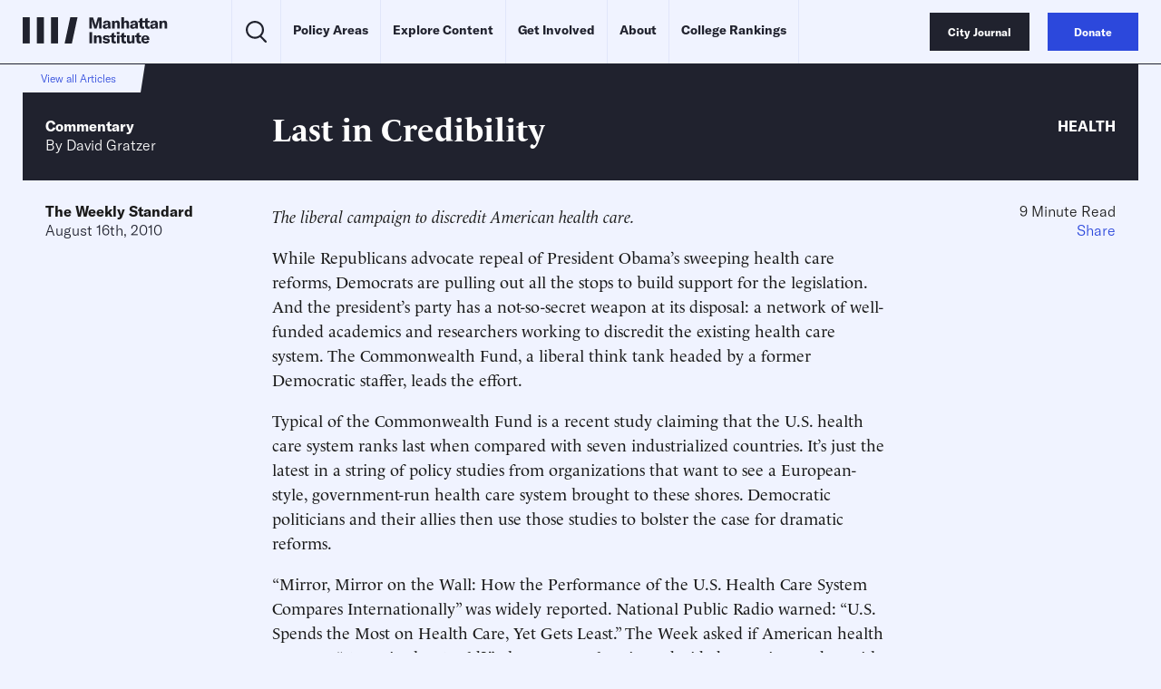

--- FILE ---
content_type: text/html
request_url: https://manhattan.institute/article/last-in-credibility
body_size: 32857
content:
<!DOCTYPE html>
<html lang="en">
  <head>
    <meta charset="UTF-8" />
    <meta name="viewport" content="width=device-width, initial-scale=1.0">
    <meta http-equiv="X-UA-Compatible" content="ie=edge">
    <meta name='robots' content='index, follow, max-image-preview:large, max-snippet:-1, max-video-preview:-1' />
	<style>img:is([sizes="auto" i], [sizes^="auto," i]) { contain-intrinsic-size: 3000px 1500px }</style>
	
	<!-- This site is optimized with the Yoast SEO Premium plugin v23.9 (Yoast SEO v26.2) - https://yoast.com/wordpress/plugins/seo/ -->
	<title>Last in Credibility</title>
	<meta name="description" content="The liberal campaign to discredit American health care. While Republicans advocate repeal of President Obama&rsquo;s sweeping health care reforms, Democrats are pulling out all the stops to build support for the legislation. And the president&rsquo;s party has a not-so-secret weapon at its disposal: a network of well-funded academics and researchers working to discredit the existing [&hellip;]" />
	<link rel="canonical" href="https://manhattan.institute/article/last-in-credibility" />
	<meta property="og:locale" content="en_US" />
	<meta property="og:type" content="article" />
	<meta property="og:title" content="Last in Credibility" />
	<meta property="og:description" content="The liberal campaign to discredit American health care. While Republicans advocate repeal of President Obama&rsquo;s sweeping health care reforms, Democrats are pulling out all the stops to build support for the legislation. And the president&rsquo;s party has a not-so-secret weapon at its disposal: a network of well-funded academics and researchers working to discredit the existing [&hellip;]" />
	<meta property="og:url" content="https://manhattan.institute/article/last-in-credibility" />
	<meta property="og:site_name" content="Manhattan Institute" />
	<meta property="article:publisher" content="https://www.facebook.com/ManhattanInst" />
	<meta property="article:modified_time" content="2023-03-03T22:39:43+00:00" />
	<meta property="og:image" content="https://media4.manhattan-institute.org/wp-content/uploads/mi-blue-social-card-default.jpg" />
	<meta property="og:image:width" content="1280" />
	<meta property="og:image:height" content="640" />
	<meta property="og:image:type" content="image/jpeg" />
	<meta name="twitter:card" content="summary_large_image" />
	<meta name="twitter:image" content="https://media4.manhattan-institute.org/wp-content/uploads/mi-blue-social-card-default.jpg" />
	<meta name="twitter:site" content="@ManhattanInst" />
	<meta name="twitter:label1" content="Est. reading time" />
	<meta name="twitter:data1" content="9 minutes" />
	<script type="application/ld+json" class="yoast-schema-graph">{"@context":"https://schema.org","@graph":[{"@type":"NewsArticle","@id":"https://manhattan.institute/article/last-in-credibility/#article","isPartOf":{"@id":"https://manhattan.institute/article/last-in-credibility/"},"author":[{"@type":"Person","@id":"https://manhattan.institute#/schema/Person/47263","name":"David Gratzer","url":"https://manhattan.institute/person/david-gratzer/"}],"headline":"Last in Credibility","datePublished":"2015-08-24T22:40:34+00:00","dateModified":"2023-03-03T22:39:43+00:00","mainEntityOfPage":{"@id":"https://manhattan.institute/article/last-in-credibility/"},"wordCount":1884,"publisher":{"@id":"https://manhattan.institute/#organization"},"inLanguage":"en-US","copyrightYear":"2015","copyrightHolder":{"@id":"https://manhattan.institute/#organization"},"mentions":[{"@type":["Thing","Place","AdministrativeArea","Country"],"@id":"kg:/g/09c7w0","name":"United States","description":"country located primarily in North America","image":"https://encrypted-tbn3.gstatic.com/images?q=tbn:ANd9GcQB0_FKgauM3h5wkHna7JjIXInv4my0VIlPDbnQv9nwQ7rRsH7P","containedInPlace":{"@type":"Country","name":"United States"},"sameAs":["https://www.google.com/search?kgmid=/m/09c7w0","https://www.wikidata.org/wiki/Q30","https://twitter.com/usagov","https://www.facebook.com/USAGov"]},{"@type":["Thing","Organization"],"@id":"kg:/g/0d075m","name":"Democratic Party","description":"American political party","url":"https://democrats.org/","image":"https://encrypted-tbn2.gstatic.com/images?q=tbn:ANd9GcTKVgmRbKgsp5OfrVlSUuajlVK8NG3ykKPPx-ZDDOt9EIVkn7gR","foundingDate":null,"location":{"@type":"Country","name":"United States"},"sameAs":["https://www.google.com/search?kgmid=/m/0d075m","https://www.wikidata.org/wiki/Q29552","https://twitter.com/TheDemocrats","https://www.facebook.com/democrats"]},{"@type":["Thing","Organization"],"@id":"kg:/g/07wbk","name":"Republican Party","description":"American political party","url":"https://gop.com","image":"https://encrypted-tbn3.gstatic.com/images?q=tbn:ANd9GcRMGAhyB7Kou6lUr93vEIPDABoY6edDs6fS92i5s_iup45aSxwi","foundingDate":null,"location":{"@type":"Country","name":"United States"},"sameAs":["https://www.google.com/search?kgmid=/m/07wbk","https://www.wikidata.org/wiki/Q29468","https://twitter.com/GOP","https://www.facebook.com/GOP"]},{"@type":["Thing","Person"],"@id":"kg:/g/02mjmr","name":"Barack Obama","description":"president of the United States from 2009 to 2017","url":"https://barackobama.com","image":"https://encrypted-tbn0.gstatic.com/images?q=tbn:ANd9GcSMtbV3AA1vNkzU2-eebrRczqU7jyofv53qbb6TOAQ_blaDZcrz","birthDate":null,"sameAs":["https://www.google.com/search?kgmid=/m/02mjmr","https://www.wikidata.org/wiki/Q76","https://twitter.com/BarackObama","https://www.facebook.com/barackobama","https://www.linkedin.com/in/barackobama","https://www.imdb.com/title/nm1682433","https://www.rottentomatoes.com/celebrity/barack_obama"]},{"@type":["Thing","Place","Organization","Corporation","CollegeOrUniversity","EducationalOrganization"],"@id":"kg:/g/03ksy","name":"Harvard University","description":"private university in Cambridge, Massachusetts","url":"https://www.harvard.edu","image":"https://encrypted-tbn0.gstatic.com/images?q=tbn:ANd9GcQvyYVEyVTJEi6yCLxiqEtgup0doEgIbpd-p0HRh-OsvV3yHHHT","containedInPlace":{"@type":"Country","name":"United States"},"foundingDate":null,"location":{"@type":"Country","name":"United States"},"sameAs":["https://www.google.com/search?kgmid=/m/03ksy","https://www.wikidata.org/wiki/Q13371","https://twitter.com/Harvard","https://www.facebook.com/Harvard","https://www.imdb.com/title/co0016545"]},{"@type":["Thing","Place","AdministrativeArea","Country"],"@id":"kg:/g/0d060g","name":"Canada","description":"country in North America","url":"https://www.canada.ca","image":"https://encrypted-tbn0.gstatic.com/images?q=tbn:ANd9GcQTGp6QkXUtM_PQvMhfRL8bNLP8Y5AW1UeOym3y87RLHtaP_vCF","containedInPlace":{"@type":"Country","name":"Canada"},"sameAs":["https://www.google.com/search?kgmid=/m/0d060g","https://www.wikidata.org/wiki/Q16","https://twitter.com/Canada"]},{"@type":["Thing","Place","AdministrativeArea","Country"],"@id":"kg:/g/0f8l9c","name":"France","description":"country in Western Europe and other continents (through its overseas territories in America, Africa and Oceania)","url":"https://www.service-public.fr/","image":"https://encrypted-tbn3.gstatic.com/images?q=tbn:ANd9GcQYA6D1PVj0qArAmZtA0w7GG2JXNY-B5vBqtoegl51XOtDhaEm3","containedInPlace":{"@type":"Country","name":"France"},"sameAs":["https://www.google.com/search?kgmid=/m/0f8l9c","https://www.wikidata.org/wiki/Q142","https://twitter.com/servicepublicfr","https://www.facebook.com/ServicePublicFr"]},{"@type":["Thing"],"@id":"kg:/g/09g7pqs","name":"Affordable Care Act","description":"U.S. federal statute also known as Obamacare","image":"https://encrypted-tbn2.gstatic.com/images?q=tbn:ANd9GcQIgEUFWXlYwSfBAPrPnsU3He49z703W-rDHwscQQZSAYU4D6pb","sameAs":["https://www.google.com/search?kgmid=/m/09g7pqs","https://www.wikidata.org/wiki/Q1414593"]},{"@type":["Thing"],"@id":"kg:/g/033_nj","name":"United States House Committee on the Judiciary","description":"Standing committee of the United States House of Representatives","url":"https://judiciary.house.gov/","sameAs":["https://www.google.com/search?kgmid=/m/033_nj","https://www.wikidata.org/wiki/Q1131462","https://twitter.com/housejudiciary","https://www.facebook.com/HouseJudDems"]},{"@type":["Thing"],"@id":"kg:/g/04f0h","name":"Keynesian economics","description":"group of macroeconomic theories","image":"https://encrypted-tbn3.gstatic.com/images?q=tbn:ANd9GcTP1vh1YtXK04VrHwOHYFn5GmXeVASqi9cMEnHyfgVKnFBzUHwe","sameAs":["https://www.google.com/search?kgmid=/m/04f0h","https://www.wikidata.org/wiki/Q83937"]},{"@type":["Thing","Place","AdministrativeArea","Country"],"@id":"kg:/g/03_3d","name":"Japan","description":"island country in East Asia","image":"https://encrypted-tbn0.gstatic.com/images?q=tbn:ANd9GcRh3cp4n8JTIDUt4FZfwCy_ivGU9bFpl9BTVDvvEB_bA672Uo0I","containedInPlace":{"@type":"Country","name":"Japan"},"sameAs":["https://www.google.com/search?kgmid=/m/03_3d","https://www.wikidata.org/wiki/Q17","https://twitter.com/JapanGov"]},{"@type":["Thing"],"@id":"kg:/g/0fh83","name":"Medicaid","description":"United States social health care program for families and individuals with limited resources","url":"https://www.medicaid.gov/","image":"https://encrypted-tbn3.gstatic.com/images?q=tbn:ANd9GcQQ8Clsx4PITWFbn_bGxr2OPe7GCEoZrJt21UMJnMMkEhIrPgdf","sameAs":["https://www.google.com/search?kgmid=/m/0fh83","https://www.wikidata.org/wiki/Q1141363"]},{"@type":["Thing","Organization","Corporation"],"@id":"kg:/g/0c0sl","name":"National Public Radio","description":"American nonprofit media organization","url":"https://www.npr.org/","image":"https://encrypted-tbn0.gstatic.com/images?q=tbn:ANd9GcQcM3oO_nFgv6OmzINfsfkP8SHbz3LFeH8xsdZd_vIKz5FME3-d","foundingDate":null,"location":{"@type":"Country","name":"United States"},"sameAs":["https://www.google.com/search?kgmid=/m/0c0sl","https://www.wikidata.org/wiki/Q671510","https://twitter.com/NPR","https://www.facebook.com/NPR"]},{"@type":["Thing","Periodical","CreativeWork"],"@id":"kg:/g/01p06z","name":"Los Angeles Times","description":"American daily newspaper covering the Greater Los Angeles area","url":"https://www.latimes.com/","image":"https://encrypted-tbn1.gstatic.com/images?q=tbn:ANd9GcSSBZXXlWrq_5qEs4jGq12fLvd-vh-ztI6Y_ZAdxgKC-zENiy2A","sameAs":["https://www.google.com/search?kgmid=/m/01p06z","https://www.wikidata.org/wiki/Q188515","https://twitter.com/latimes","https://www.facebook.com/latimes","https://www.rottentomatoes.com/critics/source/268"]},{"@type":["Thing","Organization","Corporation","GovernmentOrganization"],"@id":"kg:/g/0fyyq","name":"United States Department of Health and Human Services","description":"United States federal executive department","url":"https://www.hhs.gov/","image":"https://encrypted-tbn2.gstatic.com/images?q=tbn:ANd9GcTtYpfqgANKQIADr7PNPTSPG_yThOka2in3jWLoQgjVo3vJwpU-","foundingDate":null,"location":{"@type":"Country","name":"United States"},"sameAs":["https://www.google.com/search?kgmid=/m/0fyyq","https://www.wikidata.org/wiki/Q942326","https://twitter.com/HHSGov","https://www.facebook.com/HHS"]},{"@type":["Thing","Place","AdministrativeArea","Country"],"@id":"kg:/g/0d0vqn","name":"Sweden","description":"country in Northern Europe","url":"https://sweden.se","image":"https://encrypted-tbn2.gstatic.com/images?q=tbn:ANd9GcShRMQoX8S56rznm02hucYvClVUHfUITd2rZW6Kz2UXDmIVRHHZ","containedInPlace":{"@type":"Country","name":"Sweden"},"sameAs":["https://www.google.com/search?kgmid=/m/0d0vqn","https://www.wikidata.org/wiki/Q34","https://twitter.com/sweden","https://www.facebook.com/swedense"]},{"@type":["Thing"],"@id":"kg:/g/04gb7","name":"Law","description":"system of rules and guidelines, generally backed by governmental authority","image":"https://encrypted-tbn0.gstatic.com/images?q=tbn:ANd9GcQKW80_RNj4CFE0QYWytIolNbIW8Ds0F4OD63lexpDz9KaC85ft","sameAs":["https://www.google.com/search?kgmid=/m/04gb7","https://www.wikidata.org/wiki/Q7748"]},{"@type":["Thing","Periodical","CreativeWork"],"@id":"kg:/g/01d6m_","name":"The Weekly Standard","description":"American opinion magazine (1995-2018)","url":"https://www.weeklystandard.com/","image":"https://encrypted-tbn3.gstatic.com/images?q=tbn:ANd9GcRaIDzgls9nxea0b1WYlwyHdLI-lTGP5NFUEkenYF1aCYr9SyTh","sameAs":["https://www.google.com/search?kgmid=/m/01d6m_","https://www.wikidata.org/wiki/Q1790889","https://twitter.com/WeeklyStandard","https://www.facebook.com/weeklystandard"]},{"@type":["Thing","Place","TouristAttraction","Organization","Corporation","CollegeOrUniversity","EducationalOrganization","MovieTheater"],"@id":"kg:/g/017j69","name":"Northwestern University","description":"private university in Evanston, Illinois, U.S.","image":"https://encrypted-tbn0.gstatic.com/images?q=tbn:ANd9GcS0Oj4mXM-4HyySIynquiqW7391-52q0zuJxTGElt64KtxPlhhg","containedInPlace":{"@type":"Country","name":"United States"},"foundingDate":null,"location":{"@type":"Country","name":"United States"},"sameAs":["https://www.google.com/search?kgmid=/m/017j69","https://www.wikidata.org/wiki/Q309350","https://twitter.com/northwesternu","https://www.facebook.com/NorthwesternU","https://www.imdb.com/title/co0128376"]},{"@type":["Thing","Organization","Corporation"],"@id":"kg:/g/0fsjzl","name":"Center on Budget and Policy Priorities","description":"nonprofit organization in Washington D.C., United States","url":"https://www.cbpp.org/","foundingDate":null,"location":{"@type":"Country","name":"United States"},"sameAs":["https://www.google.com/search?kgmid=/m/0fsjzl","https://www.wikidata.org/wiki/Q5060005","https://twitter.com/centeronbudget","https://www.facebook.com/centeronbudget"]},{"@type":["Thing","Organization","Corporation","GovernmentOrganization"],"@id":"kg:/g/01fl8x","name":"Centers for Medicare &amp; Medicaid Services","description":"United States federal agency","url":"https://www.cms.gov/","image":"https://encrypted-tbn1.gstatic.com/images?q=tbn:ANd9GcQVmfOCme5s704IsIgMI44dTcA9jJPCS-sYNj4-lHEwFQ_TfQDv","foundingDate":null,"location":{"@type":"Country","name":"United States"},"sameAs":["https://www.google.com/search?kgmid=/m/01fl8x","https://www.wikidata.org/wiki/Q5060058","https://twitter.com/cmsgov"]},{"@type":["Thing","Organization","Corporation"],"@id":"kg:/g/03krht","name":"Commonwealth Fund","description":"American foundation","url":"https://www.commonwealthfund.org","foundingDate":null,"location":{"@type":"Country","name":"United States"},"sameAs":["https://www.google.com/search?kgmid=/m/03krht","https://www.wikidata.org/wiki/Q3684876","https://twitter.com/commonwealthfnd"]},{"@type":["Thing"],"@id":"kg:/g/02hy5d","name":"John Conyers","description":"American politician (1929-2019)","image":"https://commons.wikimedia.org/wiki/Special:FilePath/John%20conyers.jpg","sameAs":["https://www.google.com/search?kgmid=/m/02hy5d","https://www.wikidata.org/wiki/Q1370968","https://twitter.com/RepJohnConyers","https://www.facebook.com/CongressmanConyers","https://www.imdb.com/title/nm0176821"]},{"@type":["Thing"],"@id":"kg:/g/01mw2x","name":"Health care","description":"prevention of disease and promotion of wellbeing of humans and animals","image":"https://encrypted-tbn0.gstatic.com/images?q=tbn:ANd9GcTM0wg8UvNbsLYxJ2iN2bK1VMUMg6MQ84Dd6o5-PAKGR396V6Kj","sameAs":["https://www.google.com/search?kgmid=/m/01mw2x","https://www.wikidata.org/wiki/Q31207"]},{"@type":["Thing"],"@id":"kg:/g/013y7y","name":"Debt","description":"deferred payment, or series of payments, that is owed in the future","image":"https://encrypted-tbn1.gstatic.com/images?q=tbn:ANd9GcRVcsmNMfinffiCblQ98AfZ8rw_YuRbAOqC8sC6JIeA5pT6-Y1d","sameAs":["https://www.google.com/search?kgmid=/m/013y7y","https://www.wikidata.org/wiki/Q3196867"]},{"@type":["Thing"],"@id":"kg:/g/0hz8s","name":"Equity","description":"difference between the value of the assets/interest and the cost of the liabilities of something owned","sameAs":["https://www.google.com/search?kgmid=/m/0hz8s","https://www.wikidata.org/wiki/Q827451"]},{"@type":["Thing","Organization","Corporation"],"@id":"kg:/g/082bb","name":"World Wide Web Consortium","description":"main international standards organization for the World Wide Web","url":"https://w3.org/","image":"https://encrypted-tbn2.gstatic.com/images?q=tbn:ANd9GcTAi52POSjkhJbd326z2ceG9OgNNmJH7-0yVgqr4Fzn3skS9Y3W","foundingDate":null,"location":{"@type":"Country","name":"United States"},"sameAs":["https://www.google.com/search?kgmid=/m/082bb","https://www.wikidata.org/wiki/Q37033","https://twitter.com/w3c"]},{"@type":["Thing","Person"],"@id":"kg:/g/03whh6w","name":"Donald Berwick","description":"American healthcare scholar and gubernatorial candidate","image":"https://encrypted-tbn1.gstatic.com/images?q=tbn:ANd9GcSYiD5fYXRpByCktNv4KykEjmnXChftJs066nO0OGWsyOGrX7gQ","birthDate":null,"sameAs":["https://www.google.com/search?kgmid=/m/03whh6w","https://www.wikidata.org/wiki/Q5294032","https://twitter.com/donberwick"]}]},{"@type":"WebPage","@id":"https://manhattan.institute/article/last-in-credibility/","url":"https://manhattan.institute/article/last-in-credibility/","name":"Last in Credibility","isPartOf":{"@id":"https://manhattan.institute/#website"},"datePublished":"2015-08-24T22:40:34+00:00","dateModified":"2023-03-03T22:39:43+00:00","breadcrumb":{"@id":"https://manhattan.institute/article/last-in-credibility/#breadcrumb"},"inLanguage":"en-US","potentialAction":[{"@type":"ReadAction","target":["https://manhattan.institute/article/last-in-credibility/"]}]},{"@type":"BreadcrumbList","@id":"https://manhattan.institute/article/last-in-credibility/#breadcrumb","itemListElement":[{"@type":"ListItem","position":1,"name":"Home","item":"https://manhattan.institute/"},{"@type":"ListItem","position":2,"name":"Last in Credibility"}]},{"@type":"WebSite","@id":"https://manhattan.institute/#website","url":"https://manhattan.institute/","name":"Manhattan Institute","description":"The Manhattan Institute works to keep America and its great cities prosperous, safe, and free.","publisher":{"@id":"https://manhattan.institute/#organization"},"potentialAction":[{"@type":"SearchAction","target":{"@type":"EntryPoint","urlTemplate":"https://manhattan.institute/?s={search_term_string}"},"query-input":{"@type":"PropertyValueSpecification","valueRequired":true,"valueName":"search_term_string"}}],"inLanguage":"en-US"},{"@type":"Organization","@id":"https://manhattan.institute/#organization","name":"Manhattan Institute","url":"https://manhattan.institute/","logo":{"@type":"ImageObject","inLanguage":"en-US","@id":"https://manhattan.institute/#/schema/logo/image/","url":"","contentUrl":"","caption":"Manhattan Institute"},"image":{"@id":"https://manhattan.institute/#/schema/logo/image/"},"sameAs":["https://www.facebook.com/ManhattanInst","https://x.com/ManhattanInst","https://www.linkedin.com/company/manhattan-institute/","https://www.youtube.com/ManhattanInst","https://www.instagram.com/manhattaninstitute/"],"telephone":"212-599-700","legalName":"Manhattan Institute For Policy Research Inc","foundingDate":"1978-01-01","taxID":"13-2912529"}]}</script>
	<!-- / Yoast SEO Premium plugin. -->


<link rel='stylesheet' id='wp-block-library-css' href='https://manhattan.institute/wp-includes/css/dist/block-library/style.min.css?ver=6.8.1' type='text/css' media='all' />
<style id='classic-theme-styles-inline-css' type='text/css'>
/*! This file is auto-generated */
.wp-block-button__link{color:#fff;background-color:#32373c;border-radius:9999px;box-shadow:none;text-decoration:none;padding:calc(.667em + 2px) calc(1.333em + 2px);font-size:1.125em}.wp-block-file__button{background:#32373c;color:#fff;text-decoration:none}
</style>
<style id='global-styles-inline-css' type='text/css'>
:root{--wp--preset--aspect-ratio--square: 1;--wp--preset--aspect-ratio--4-3: 4/3;--wp--preset--aspect-ratio--3-4: 3/4;--wp--preset--aspect-ratio--3-2: 3/2;--wp--preset--aspect-ratio--2-3: 2/3;--wp--preset--aspect-ratio--16-9: 16/9;--wp--preset--aspect-ratio--9-16: 9/16;--wp--preset--color--black: #000000;--wp--preset--color--cyan-bluish-gray: #abb8c3;--wp--preset--color--white: #ffffff;--wp--preset--color--pale-pink: #f78da7;--wp--preset--color--vivid-red: #cf2e2e;--wp--preset--color--luminous-vivid-orange: #ff6900;--wp--preset--color--luminous-vivid-amber: #fcb900;--wp--preset--color--light-green-cyan: #7bdcb5;--wp--preset--color--vivid-green-cyan: #00d084;--wp--preset--color--pale-cyan-blue: #8ed1fc;--wp--preset--color--vivid-cyan-blue: #0693e3;--wp--preset--color--vivid-purple: #9b51e0;--wp--preset--gradient--vivid-cyan-blue-to-vivid-purple: linear-gradient(135deg,rgba(6,147,227,1) 0%,rgb(155,81,224) 100%);--wp--preset--gradient--light-green-cyan-to-vivid-green-cyan: linear-gradient(135deg,rgb(122,220,180) 0%,rgb(0,208,130) 100%);--wp--preset--gradient--luminous-vivid-amber-to-luminous-vivid-orange: linear-gradient(135deg,rgba(252,185,0,1) 0%,rgba(255,105,0,1) 100%);--wp--preset--gradient--luminous-vivid-orange-to-vivid-red: linear-gradient(135deg,rgba(255,105,0,1) 0%,rgb(207,46,46) 100%);--wp--preset--gradient--very-light-gray-to-cyan-bluish-gray: linear-gradient(135deg,rgb(238,238,238) 0%,rgb(169,184,195) 100%);--wp--preset--gradient--cool-to-warm-spectrum: linear-gradient(135deg,rgb(74,234,220) 0%,rgb(151,120,209) 20%,rgb(207,42,186) 40%,rgb(238,44,130) 60%,rgb(251,105,98) 80%,rgb(254,248,76) 100%);--wp--preset--gradient--blush-light-purple: linear-gradient(135deg,rgb(255,206,236) 0%,rgb(152,150,240) 100%);--wp--preset--gradient--blush-bordeaux: linear-gradient(135deg,rgb(254,205,165) 0%,rgb(254,45,45) 50%,rgb(107,0,62) 100%);--wp--preset--gradient--luminous-dusk: linear-gradient(135deg,rgb(255,203,112) 0%,rgb(199,81,192) 50%,rgb(65,88,208) 100%);--wp--preset--gradient--pale-ocean: linear-gradient(135deg,rgb(255,245,203) 0%,rgb(182,227,212) 50%,rgb(51,167,181) 100%);--wp--preset--gradient--electric-grass: linear-gradient(135deg,rgb(202,248,128) 0%,rgb(113,206,126) 100%);--wp--preset--gradient--midnight: linear-gradient(135deg,rgb(2,3,129) 0%,rgb(40,116,252) 100%);--wp--preset--font-size--small: 13px;--wp--preset--font-size--medium: 20px;--wp--preset--font-size--large: 36px;--wp--preset--font-size--x-large: 42px;--wp--preset--spacing--20: 0.44rem;--wp--preset--spacing--30: 0.67rem;--wp--preset--spacing--40: 1rem;--wp--preset--spacing--50: 1.5rem;--wp--preset--spacing--60: 2.25rem;--wp--preset--spacing--70: 3.38rem;--wp--preset--spacing--80: 5.06rem;--wp--preset--shadow--natural: 6px 6px 9px rgba(0, 0, 0, 0.2);--wp--preset--shadow--deep: 12px 12px 50px rgba(0, 0, 0, 0.4);--wp--preset--shadow--sharp: 6px 6px 0px rgba(0, 0, 0, 0.2);--wp--preset--shadow--outlined: 6px 6px 0px -3px rgba(255, 255, 255, 1), 6px 6px rgba(0, 0, 0, 1);--wp--preset--shadow--crisp: 6px 6px 0px rgba(0, 0, 0, 1);}:where(.is-layout-flex){gap: 0.5em;}:where(.is-layout-grid){gap: 0.5em;}body .is-layout-flex{display: flex;}.is-layout-flex{flex-wrap: wrap;align-items: center;}.is-layout-flex > :is(*, div){margin: 0;}body .is-layout-grid{display: grid;}.is-layout-grid > :is(*, div){margin: 0;}:where(.wp-block-columns.is-layout-flex){gap: 2em;}:where(.wp-block-columns.is-layout-grid){gap: 2em;}:where(.wp-block-post-template.is-layout-flex){gap: 1.25em;}:where(.wp-block-post-template.is-layout-grid){gap: 1.25em;}.has-black-color{color: var(--wp--preset--color--black) !important;}.has-cyan-bluish-gray-color{color: var(--wp--preset--color--cyan-bluish-gray) !important;}.has-white-color{color: var(--wp--preset--color--white) !important;}.has-pale-pink-color{color: var(--wp--preset--color--pale-pink) !important;}.has-vivid-red-color{color: var(--wp--preset--color--vivid-red) !important;}.has-luminous-vivid-orange-color{color: var(--wp--preset--color--luminous-vivid-orange) !important;}.has-luminous-vivid-amber-color{color: var(--wp--preset--color--luminous-vivid-amber) !important;}.has-light-green-cyan-color{color: var(--wp--preset--color--light-green-cyan) !important;}.has-vivid-green-cyan-color{color: var(--wp--preset--color--vivid-green-cyan) !important;}.has-pale-cyan-blue-color{color: var(--wp--preset--color--pale-cyan-blue) !important;}.has-vivid-cyan-blue-color{color: var(--wp--preset--color--vivid-cyan-blue) !important;}.has-vivid-purple-color{color: var(--wp--preset--color--vivid-purple) !important;}.has-black-background-color{background-color: var(--wp--preset--color--black) !important;}.has-cyan-bluish-gray-background-color{background-color: var(--wp--preset--color--cyan-bluish-gray) !important;}.has-white-background-color{background-color: var(--wp--preset--color--white) !important;}.has-pale-pink-background-color{background-color: var(--wp--preset--color--pale-pink) !important;}.has-vivid-red-background-color{background-color: var(--wp--preset--color--vivid-red) !important;}.has-luminous-vivid-orange-background-color{background-color: var(--wp--preset--color--luminous-vivid-orange) !important;}.has-luminous-vivid-amber-background-color{background-color: var(--wp--preset--color--luminous-vivid-amber) !important;}.has-light-green-cyan-background-color{background-color: var(--wp--preset--color--light-green-cyan) !important;}.has-vivid-green-cyan-background-color{background-color: var(--wp--preset--color--vivid-green-cyan) !important;}.has-pale-cyan-blue-background-color{background-color: var(--wp--preset--color--pale-cyan-blue) !important;}.has-vivid-cyan-blue-background-color{background-color: var(--wp--preset--color--vivid-cyan-blue) !important;}.has-vivid-purple-background-color{background-color: var(--wp--preset--color--vivid-purple) !important;}.has-black-border-color{border-color: var(--wp--preset--color--black) !important;}.has-cyan-bluish-gray-border-color{border-color: var(--wp--preset--color--cyan-bluish-gray) !important;}.has-white-border-color{border-color: var(--wp--preset--color--white) !important;}.has-pale-pink-border-color{border-color: var(--wp--preset--color--pale-pink) !important;}.has-vivid-red-border-color{border-color: var(--wp--preset--color--vivid-red) !important;}.has-luminous-vivid-orange-border-color{border-color: var(--wp--preset--color--luminous-vivid-orange) !important;}.has-luminous-vivid-amber-border-color{border-color: var(--wp--preset--color--luminous-vivid-amber) !important;}.has-light-green-cyan-border-color{border-color: var(--wp--preset--color--light-green-cyan) !important;}.has-vivid-green-cyan-border-color{border-color: var(--wp--preset--color--vivid-green-cyan) !important;}.has-pale-cyan-blue-border-color{border-color: var(--wp--preset--color--pale-cyan-blue) !important;}.has-vivid-cyan-blue-border-color{border-color: var(--wp--preset--color--vivid-cyan-blue) !important;}.has-vivid-purple-border-color{border-color: var(--wp--preset--color--vivid-purple) !important;}.has-vivid-cyan-blue-to-vivid-purple-gradient-background{background: var(--wp--preset--gradient--vivid-cyan-blue-to-vivid-purple) !important;}.has-light-green-cyan-to-vivid-green-cyan-gradient-background{background: var(--wp--preset--gradient--light-green-cyan-to-vivid-green-cyan) !important;}.has-luminous-vivid-amber-to-luminous-vivid-orange-gradient-background{background: var(--wp--preset--gradient--luminous-vivid-amber-to-luminous-vivid-orange) !important;}.has-luminous-vivid-orange-to-vivid-red-gradient-background{background: var(--wp--preset--gradient--luminous-vivid-orange-to-vivid-red) !important;}.has-very-light-gray-to-cyan-bluish-gray-gradient-background{background: var(--wp--preset--gradient--very-light-gray-to-cyan-bluish-gray) !important;}.has-cool-to-warm-spectrum-gradient-background{background: var(--wp--preset--gradient--cool-to-warm-spectrum) !important;}.has-blush-light-purple-gradient-background{background: var(--wp--preset--gradient--blush-light-purple) !important;}.has-blush-bordeaux-gradient-background{background: var(--wp--preset--gradient--blush-bordeaux) !important;}.has-luminous-dusk-gradient-background{background: var(--wp--preset--gradient--luminous-dusk) !important;}.has-pale-ocean-gradient-background{background: var(--wp--preset--gradient--pale-ocean) !important;}.has-electric-grass-gradient-background{background: var(--wp--preset--gradient--electric-grass) !important;}.has-midnight-gradient-background{background: var(--wp--preset--gradient--midnight) !important;}.has-small-font-size{font-size: var(--wp--preset--font-size--small) !important;}.has-medium-font-size{font-size: var(--wp--preset--font-size--medium) !important;}.has-large-font-size{font-size: var(--wp--preset--font-size--large) !important;}.has-x-large-font-size{font-size: var(--wp--preset--font-size--x-large) !important;}
:where(.wp-block-post-template.is-layout-flex){gap: 1.25em;}:where(.wp-block-post-template.is-layout-grid){gap: 1.25em;}
:where(.wp-block-columns.is-layout-flex){gap: 2em;}:where(.wp-block-columns.is-layout-grid){gap: 2em;}
:root :where(.wp-block-pullquote){font-size: 1.5em;line-height: 1.6;}
</style>
<link rel='stylesheet' id='ttd_topics_public_css-css' href='https://manhattan.institute/wp-content/plugins/ttd-topics/public/css/ttd-topics-public.css?ver=3.5.12' type='text/css' media='all' />
<link rel='stylesheet' id='style-css' href='https://manhattan.institute/wp-content/themes/mi-theme/style.css?ver=44844260' type='text/css' media='all' />
<link rel='stylesheet' id='daterangepicker-css' href='https://manhattan.institute/wp-content/themes/mi-theme/uneets/src/css/daterangepicker.css?ver=6.8.1' type='text/css' media='all' />
<link rel='stylesheet' id='custom-style-css' href='https://manhattan.institute/wp-content/themes/mi-theme/custom-css.css?ver=44844260' type='text/css' media='all' />
<script>
        window.wp_variables = {
          template_directory_uri: "https://manhattan.institute/wp-content/themes/mi-theme"
        }
      </script><script type="text/javascript" src="https://manhattan.institute/wp-includes/js/jquery/jquery.min.js?ver=3.7.1" id="jquery-core-js"></script>
<script type="text/javascript" src="https://manhattan.institute/wp-includes/js/jquery/jquery-migrate.min.js?ver=3.4.1" id="jquery-migrate-js"></script>
<script src="https://manhattan.institute/wp-content/plugins/ttd-topics/public/js/ttd-post.js?ver=3.5.12" type="module"></script><link rel="https://api.w.org/" href="https://manhattan.institute/wp-json/" /><link rel="alternate" title="JSON" type="application/json" href="https://manhattan.institute/wp-json/wp/v2/article/198216" /><link rel="EditURI" type="application/rsd+xml" title="RSD" href="https://manhattan.institute/xmlrpc.php?rsd" />
<meta name="generator" content="WordPress 6.8.1" />
<link rel='shortlink' href='https://manhattan.institute/?p=198216' />
<link rel="alternate" title="oEmbed (JSON)" type="application/json+oembed" href="https://manhattan.institute/wp-json/oembed/1.0/embed?url=https%3A%2F%2Fmanhattan.institute%2Farticle%2Flast-in-credibility%2F" />
<link rel="alternate" title="oEmbed (XML)" type="text/xml+oembed" href="https://manhattan.institute/wp-json/oembed/1.0/embed?url=https%3A%2F%2Fmanhattan.institute%2Farticle%2Flast-in-credibility%2F&#038;format=xml" />
<script>
(function() {
  const match = document.cookie.match(/(?:^|; )geo=([^;]*)/);
  const geo = match ? decodeURIComponent(match[1]) : null;

  if (geo === 'CA') {
    const s = document.createElement('script');
    s.src = 'https://cmp.osano.com/xjWujcT8l1/6e79aa43-0816-4acb-ae16-07c4787bbedc/osano.js?variant=three';
    s.dataset.cfasync = 'false';
    const head = document.head;
    head.insertBefore(s, head.firstChild); 
  }
	else{
			const s = document.createElement('script');
			s.src = 'https://cmp.osano.com/xjWujcT8l1/d64542de-1ff7-42d4-a39a-000e3bdc70c1/osano.js?variant=three';
			s.dataset.cfasync = 'false';
			const head = document.head;
			head.insertBefore(s, head.firstChild);
		}
})();
</script>

<!-- Start VWO Async SmartCode -->
<link rel="preconnect" href="https://dev.visualwebsiteoptimizer.com" />
<script type='text/javascript' id='vwoCode'>
window._vwo_code || (function() {
var account_id=1061061,
version=2.1,
settings_tolerance=2000,
hide_element='body',
hide_element_style = 'opacity:0 !important;filter:alpha(opacity=0) !important;background:none !important;transition:none !important;',
/* DO NOT EDIT BELOW THIS LINE */
f=false,w=window,d=document,v=d.querySelector('#vwoCode'),cK='_vwo_'+account_id+'_settings',cc={};try{var c=JSON.parse(localStorage.getItem('_vwo_'+account_id+'_config'));cc=c&&typeof c==='object'?c:{}}catch(e){}var stT=cc.stT==='session'?w.sessionStorage:w.localStorage;code={nonce:v&&v.nonce,use_existing_jquery:function(){return typeof use_existing_jquery!=='undefined'?use_existing_jquery:undefined},library_tolerance:function(){return typeof library_tolerance!=='undefined'?library_tolerance:undefined},settings_tolerance:function(){return cc.sT||settings_tolerance},hide_element_style:function(){return'{'+(cc.hES||hide_element_style)+'}'},hide_element:function(){if(performance.getEntriesByName('first-contentful-paint')[0]){return''}return typeof cc.hE==='string'?cc.hE:hide_element},getVersion:function(){return version},finish:function(e){if(!f){f=true;var t=d.getElementById('_vis_opt_path_hides');if(t)t.parentNode.removeChild(t);if(e)(new Image).src='https://dev.visualwebsiteoptimizer.com/ee.gif?a='+account_id+e}},finished:function(){return f},addScript:function(e){var t=d.createElement('script');t.type='text/javascript';if(e.src){t.src=e.src}else{t.text=e.text}v&&t.setAttribute('nonce',v.nonce);d.getElementsByTagName('head')[0].appendChild(t)},load:function(e,t){var n=this.getSettings(),i=d.createElement('script'),r=this;t=t||{};if(n){i.textContent=n;d.getElementsByTagName('head')[0].appendChild(i);if(!w.VWO||VWO.caE){stT.removeItem(cK);r.load(e)}}else{var o=new XMLHttpRequest;o.open('GET',e,true);o.withCredentials=!t.dSC;o.responseType=t.responseType||'text';o.onload=function(){if(t.onloadCb){return t.onloadCb(o,e)}if(o.status===200||o.status===304){_vwo_code.addScript({text:o.responseText})}else{_vwo_code.finish('&e=loading_failure:'+e)}};o.onerror=function(){if(t.onerrorCb){return t.onerrorCb(e)}_vwo_code.finish('&e=loading_failure:'+e)};o.send()}},getSettings:function(){try{var e=stT.getItem(cK);if(!e){return}e=JSON.parse(e);if(Date.now()>e.e){stT.removeItem(cK);return}return e.s}catch(e){return}},init:function(){if(d.URL.indexOf('__vwo_disable__')>-1)return;var e=this.settings_tolerance();w._vwo_settings_timer=setTimeout(function(){_vwo_code.finish();stT.removeItem(cK)},e);var t;if(this.hide_element()!=='body'){t=d.createElement('style');var n=this.hide_element(),i=n?n+this.hide_element_style():'',r=d.getElementsByTagName('head')[0];t.setAttribute('id','_vis_opt_path_hides');v&&t.setAttribute('nonce',v.nonce);t.setAttribute('type','text/css');if(t.styleSheet)t.styleSheet.cssText=i;else t.appendChild(d.createTextNode(i));r.appendChild(t)}else{t=d.getElementsByTagName('head')[0];var i=d.createElement('div');i.style.cssText='z-index: 2147483647 !important;position: fixed !important;left: 0 !important;top: 0 !important;width: 100% !important;height: 100% !important;background: white !important;display: block !important;';i.setAttribute('id','_vis_opt_path_hides');i.classList.add('_vis_hide_layer');t.parentNode.insertBefore(i,t.nextSibling)}var o=window._vis_opt_url||d.URL,s='https://dev.visualwebsiteoptimizer.com/j.php?a='+account_id+'&u='+encodeURIComponent(o)+'&vn='+version;if(w.location.search.indexOf('_vwo_xhr')!==-1){this.addScript({src:s})}else{this.load(s+'&x=true')}}};w._vwo_code=code;code.init();})();
</script>
<!-- End VWO Async SmartCode -->
<!-- Google Tag Manager -->
	<script>(function(w,d,s,l,i){w[l]=w[l]||[];w[l].push({'gtm.start':
		new Date().getTime(),event:'gtm.js'});var f=d.getElementsByTagName(s)[0],
                j=d.createElement(s),dl=l!='dataLayer'?'&l='+l:'';j.async=true;j.src=
                'https://www.googletagmanager.com/gtm.js?id='+i+dl;f.parentNode.insertBefore(j,f);
            })(window,document,'script','dataLayer','GTM-MKFSQGN');</script>
<!-- End Google Tag Manager -->
<script type='text/javascript' src='https://platform-api.sharethis.com/js/sharethis.js#property=6478915aa660b80019d55f13&product=sop' async='async'></script>
<!-- Fundraise Up: the new standard for online giving -->
<script>(function(w,d,s,n,a){if(!w[n]){var l='call,catch,on,once,set,then,track'
  .split(','),i,o=function(n){return'function'==typeof n?o.l.push([arguments])&&o
  :function(){return o.l.push([n,arguments])&&o}},t=d.getElementsByTagName(s)[0],
  j=d.createElement(s);j.async=!0;j.src='https://cdn.fundraiseup.com/widget/'+a+'';
  t.parentNode.insertBefore(j,t);o.s=Date.now();o.v=4;o.h=w.location.href;o.l=[];
  for(i=0;i<7;i++)o[l[i]]=o(l[i]);w[n]=o}
  })(window,document,'script','FundraiseUp','APMGQCXY');</script>
<!-- End Fundraise Up -->
<link rel="icon" href="https://media4.manhattan-institute.org/wp-content/uploads/MI-150x150.png" sizes="32x32" />
<link rel="icon" href="https://media4.manhattan-institute.org/wp-content/uploads/MI.png" sizes="192x192" />
<link rel="apple-touch-icon" href="https://media4.manhattan-institute.org/wp-content/uploads/MI.png" />
<meta name="msapplication-TileImage" content="https://media4.manhattan-institute.org/wp-content/uploads/MI.png" />
    <script>
      
      window.integrator = {
        preview_endpoint_base_url: 'https://search.manhattan.institute/api/mi/preview',
        event_endpoint_base_url: 'https://search.manhattan.institute/api/mi/event'
      };
      window.search = {"mi":{"endpoint_base_url":"https://search.manhattan.institute/api/mi/search"},"cj":{"endpoint_base_url":"https://search.manhattan.institute/api/cj/search"},"tass":{"endpoint_base_url":"https://search.manhattan.institute/api/tass/search"},"":{"endpoint_base_url":null},"pm":{"endpoint_base_url":null}};
      window.sites = {"mi":{"url":"https://manhattan.institute"},"cj":{"url":"https://www.city-journal.org"},"tass":{"url":"https://www.adamsmithsociety.com"},"":{"url":"https://manhattan.institute/presidents-update-2024"},"pm":{"url":"https://www.proxymonitor.org"}};
      window.site = 'mi';
    </script>
  </head>

  <body class="u_body wp-singular article-template-default single single-article postid-198216 wp-theme-mi-theme">
    <!-- Google Tag Manager (noscript) -->
	<noscript><iframe src="https://www.googletagmanager.com/ns.html?id=GTM-MKFSQGN"
	 height="0" width="0" style="display:none;visibility:hidden"></iframe></noscript>
<!-- End Google Tag Manager (noscript) -->



    <div class="u_header">
  <div class="wrapper">
    <div class="logo">
      <a href="https://manhattan.institute">
        <svg viewBox="0 0 163 30" fill="none" xmlns="http://www.w3.org/2000/svg">
<path d="M7.94824 0.00593185H0.000488281V29.9226H7.94824V0.00593185Z" fill="currentColor"/>
<path d="M23.8437 0.00593185H15.896V29.9226H23.8437V0.00593185Z" fill="currentColor"/>
<path d="M39.7383 0.00585938H31.7905V29.9225H39.7383V0.00585938Z" fill="currentColor"/>
<path d="M61.6052 0.0107422L55.2587 29.9231H47.1187L53.4651 0.0107422H61.6052Z" fill="currentColor"/>
<path d="M74.9727 13.0303H77.5607V4.33145C77.5607 3.82821 77.5248 3.34294 77.4889 2.9116H77.5428C77.5787 3.25308 77.6866 3.79226 77.8124 4.13375L80.4903 13.0303H83.0424L85.6126 4.13375C85.7204 3.79226 85.8462 3.25308 85.8822 2.89362H85.9361C85.8822 3.37889 85.8642 3.84618 85.8642 4.33145V13.0303H88.632V0.269592H84.4084L82.1618 8.05182C81.9821 8.68087 81.8922 9.18411 81.8383 9.63343H81.8023C81.7484 9.18411 81.6765 8.69884 81.4968 8.08777L79.1423 0.269592H74.9727V13.0303Z" fill="currentColor"/>
<path d="M92.9851 13.246C94.3869 13.246 95.5372 12.6169 95.9865 11.6104C96.0045 12.1137 96.0404 12.5989 96.1303 13.0303H98.9341C98.7723 12.4731 98.6824 11.5925 98.6824 10.5321V7.54858C98.6824 4.9605 97.3884 3.82821 94.4948 3.82821C91.9426 3.82821 90.3251 5.01442 90.1813 7.0094H93.039C93.0929 6.1467 93.5961 5.67941 94.4768 5.67941C95.3755 5.67941 95.8068 6.12873 95.8068 7.15318V7.45872L93.6321 7.76426C92.2662 7.94398 91.4035 8.23155 90.8104 8.64492C90.1993 9.07627 89.8937 9.74127 89.8937 10.586C89.8937 12.1856 91.1339 13.246 92.9851 13.246ZM94.0634 11.4127C93.3086 11.4127 92.8053 10.9994 92.8053 10.3703C92.8053 9.70532 93.2906 9.32789 94.351 9.13019L95.8967 8.87857V9.59748C95.8967 10.6759 95.1598 11.4127 94.0634 11.4127Z" fill="currentColor"/>
<path d="M100.394 13.0303H103.288V8.17763C103.288 6.79372 103.845 6.02089 104.851 6.02089C105.768 6.02089 106.199 6.614 106.199 7.85412V13.0303H109.075V7.45872C109.075 5.06833 108.087 3.82821 106.146 3.82821C104.78 3.82821 103.791 4.45726 103.162 5.76927V4.04388H100.394V13.0303Z" fill="currentColor"/>
<path d="M110.897 13.0303H113.791V8.1956C113.791 6.79372 114.348 6.02089 115.372 6.02089C116.253 6.02089 116.702 6.59602 116.702 7.72831V13.0303H119.578V7.44075C119.578 5.05036 118.589 3.82821 116.648 3.82821C115.3 3.82821 114.348 4.42131 113.791 5.64346V0H110.897V13.0303Z" fill="currentColor"/>
<path d="M123.662 13.246C125.064 13.246 126.215 12.6169 126.664 11.6104C126.682 12.1137 126.718 12.5989 126.808 13.0303H129.611C129.45 12.4731 129.36 11.5925 129.36 10.5321V7.54858C129.36 4.9605 128.066 3.82821 125.172 3.82821C122.62 3.82821 121.002 5.01442 120.859 7.0094H123.716C123.77 6.1467 124.273 5.67941 125.154 5.67941C126.053 5.67941 126.484 6.12873 126.484 7.15318V7.45872L124.309 7.76426C122.944 7.94398 122.081 8.23155 121.488 8.64492C120.877 9.07627 120.571 9.74127 120.571 10.586C120.571 12.1856 121.811 13.246 123.662 13.246ZM124.741 11.4127C123.986 11.4127 123.483 10.9994 123.483 10.3703C123.483 9.70532 123.968 9.32789 125.028 9.13019L126.574 8.87857V9.59748C126.574 10.6759 125.837 11.4127 124.741 11.4127Z" fill="currentColor"/>
<path d="M129.957 5.96698H131.521V10.1367C131.521 12.1137 132.509 13.192 134.9 13.192C135.421 13.192 135.87 13.1381 136.535 13.0123V10.7298C136.266 10.7837 136.05 10.8196 135.709 10.8196C134.846 10.8196 134.397 10.3523 134.397 9.4537V5.96698H136.535V4.04388H134.397V0.772831L131.521 1.88715V4.04388H129.957V5.96698Z" fill="currentColor"/>
<path d="M136.005 5.96698H137.568V10.1367C137.568 12.1137 138.557 13.192 140.947 13.192C141.469 13.192 141.918 13.1381 142.583 13.0123V10.7298C142.313 10.7837 142.098 10.8196 141.756 10.8196C140.893 10.8196 140.444 10.3523 140.444 9.4537V5.96698H142.583V4.04388H140.444V0.772831L137.568 1.88715V4.04388H136.005V5.96698Z" fill="currentColor"/>
<path d="M146.148 13.246C147.55 13.246 148.7 12.6169 149.15 11.6104C149.168 12.1137 149.203 12.5989 149.293 13.0303H152.097C151.935 12.4731 151.845 11.5925 151.845 10.5321V7.54858C151.845 4.9605 150.551 3.82821 147.658 3.82821C145.106 3.82821 143.488 5.01442 143.344 7.0094H146.202C146.256 6.1467 146.759 5.67941 147.64 5.67941C148.538 5.67941 148.97 6.12873 148.97 7.15318V7.45872L146.795 7.76426C145.429 7.94398 144.566 8.23155 143.973 8.64492C143.362 9.07627 143.057 9.74127 143.057 10.586C143.057 12.1856 144.297 13.246 146.148 13.246ZM147.226 11.4127C146.472 11.4127 145.968 10.9994 145.968 10.3703C145.968 9.70532 146.454 9.32789 147.514 9.13019L149.06 8.87857V9.59748C149.06 10.6759 148.323 11.4127 147.226 11.4127Z" fill="currentColor"/>
<path d="M153.557 13.0303H156.451V8.17763C156.451 6.79372 157.008 6.02089 158.014 6.02089C158.931 6.02089 159.362 6.614 159.362 7.85412V13.0303H162.238V7.45872C162.238 5.06833 161.25 3.82821 159.309 3.82821C157.943 3.82821 156.954 4.45726 156.325 5.76927V4.04388H153.557V13.0303Z" fill="currentColor"/>
<path d="M78.0101 29.7843V17.0236H74.9727V29.7843H78.0101Z" fill="currentColor"/>
<path d="M80.0119 29.7843H82.9055V24.9317C82.9055 23.5478 83.4627 22.7749 84.4692 22.7749C85.3858 22.7749 85.8171 23.368 85.8171 24.6082V29.7843H88.6928V24.2128C88.6928 21.8224 87.7043 20.5822 85.7632 20.5822C84.3973 20.5822 83.4088 21.2113 82.7797 22.5233V20.7979H80.0119V29.7843Z" fill="currentColor"/>
<path d="M93.9476 30C96.4818 30 97.9196 28.8318 97.9196 27.0345C97.9196 25.5248 97.1468 24.6082 95.2956 24.3026L93.5162 23.9971C92.8153 23.8713 92.5277 23.6915 92.5277 23.2602C92.5277 22.757 92.9411 22.5053 93.7858 22.5053C94.9181 22.5053 95.8168 22.8828 96.5177 23.5837L98.0095 22.2537C97.2726 21.1933 95.7449 20.5822 93.9476 20.5822C91.4853 20.5822 89.9936 21.7145 89.9936 23.4219C89.9936 24.9496 90.9282 25.8663 92.7794 26.1718L94.1812 26.4234C95.1697 26.5672 95.4573 26.7469 95.4573 27.2322C95.4573 27.7175 94.99 28.041 94.0015 28.041C92.7614 28.041 91.8088 27.5737 91.1618 26.693L89.5083 27.9152C90.353 29.2811 91.9886 30 93.9476 30Z" fill="currentColor"/>
<path d="M98.1615 22.721H99.7252V26.8907C99.7252 28.8677 100.714 29.9461 103.104 29.9461C103.625 29.9461 104.075 29.8922 104.74 29.7664V27.4838C104.47 27.5377 104.254 27.5737 103.913 27.5737C103.05 27.5737 102.601 27.1064 102.601 26.2077V22.721H104.74V20.7979H102.601V17.5269L99.7252 18.6412V20.7979H98.1615V22.721Z" fill="currentColor"/>
<path d="M105.809 19.5039H108.81V16.8798H105.809V19.5039ZM105.863 29.7843H108.756V20.7979H105.863V29.7843Z" fill="currentColor"/>
<path d="M109.51 22.721H111.073V26.8907C111.073 28.8677 112.062 29.9461 114.452 29.9461C114.973 29.9461 115.423 29.8922 116.088 29.7664V27.4838C115.818 27.5377 115.602 27.5737 115.261 27.5737C114.398 27.5737 113.949 27.1064 113.949 26.2077V22.721H116.088V20.7979H113.949V17.5269L111.073 18.6412V20.7979H109.51V22.721Z" fill="currentColor"/>
<path d="M120.086 30C121.398 30 122.459 29.2811 122.89 28.1488V29.7843H125.64V20.7979H122.746V25.9381C122.746 27.0704 122.171 27.8073 121.237 27.8073C120.392 27.8073 119.943 27.2322 119.943 26.1179V20.7979H117.067V26.6211C117.067 28.7239 117.966 30 120.086 30Z" fill="currentColor"/>
<path d="M126.387 22.721H127.95V26.8907C127.95 28.8677 128.939 29.9461 131.329 29.9461C131.85 29.9461 132.3 29.8922 132.965 29.7664V27.4838C132.695 27.5377 132.479 27.5737 132.138 27.5737C131.275 27.5737 130.826 27.1064 130.826 26.2077V22.721H132.965V20.7979H130.826V17.5269L127.95 18.6412V20.7979H126.387V22.721Z" fill="currentColor"/>
<path d="M142.285 25.0754C142.285 22.2178 140.704 20.5822 137.882 20.5822C135.078 20.5822 133.317 22.4334 133.317 25.381C133.317 28.2926 135.114 30 138.08 30C139.949 30 141.477 29.1193 142.195 27.6456L140.075 26.675C139.661 27.5018 138.996 27.9331 138.116 27.9331C136.911 27.9331 136.067 27.1603 136.049 25.9381H142.285V25.0754ZM139.5 24.3206H136.049C136.085 23.0445 136.714 22.2897 137.828 22.2897C138.906 22.2897 139.5 22.9726 139.5 24.2487V24.3206Z" fill="currentColor"/>
</svg>
      </a>
    </div>

    <nav class="menu">
      <a href="/search" class="search">
        <svg width="23" height="24" viewBox="0 0 23 24" fill="none" xmlns="http://www.w3.org/2000/svg" class="icon">
  <path d="M22.6892 22.1633L17.2926 16.6335C18.9881 14.8653 20.0315 12.4824 20.0315 9.86939C20.0315 4.43265 15.5527 0 10.0158 0C4.47887 0 -0.0245082 4.43265 0.000100377 9.86939C0.000100377 15.3061 4.47887 19.7388 10.0158 19.7388C12.0854 19.7388 14.0122 19.1143 15.6143 18.0441L21.1143 23.6571C21.3358 23.8776 21.6065 24 21.9018 24C22.1725 24 22.4678 23.902 22.6646 23.7061C23.1076 23.2898 23.1076 22.6041 22.6892 22.1633ZM2.16566 9.86939C2.16566 5.63265 5.68469 2.17959 10.0158 2.17959C14.3469 2.17959 17.8414 5.63265 17.8414 9.86939C17.8414 14.1061 14.3223 17.5592 10.0158 17.5592C5.7093 17.5592 2.16566 14.1061 2.16566 9.86939Z" fill="currentColor" class="icon-fill"/>
</svg>
      </a>

      <ul id="menu-main-menu" class=""><li id="menu-item-203372" class="menu-item menu-item-type-custom menu-item-object-custom menu-item-has-children menu-item-203372"><a href="#">Policy Areas</a>
<ul class="sub-menu">
	<li id="menu-item-203373" class="menu-item menu-item-type-taxonomy menu-item-object-policy menu-item-203373"><a href="https://manhattan.institute/policy/cities">Cities</a></li>
	<li id="menu-item-203374" class="menu-item menu-item-type-taxonomy menu-item-object-policy menu-item-203374"><a href="https://manhattan.institute/policy/culture">Culture</a></li>
	<li id="menu-item-203375" class="menu-item menu-item-type-taxonomy menu-item-object-policy menu-item-203375"><a href="https://manhattan.institute/policy/economics">Economics</a></li>
	<li id="menu-item-203376" class="menu-item menu-item-type-taxonomy menu-item-object-policy menu-item-203376"><a href="https://manhattan.institute/policy/education">Education</a></li>
	<li id="menu-item-203378" class="menu-item menu-item-type-taxonomy menu-item-object-policy menu-item-203378"><a href="https://manhattan.institute/policy/governance">Governance</a></li>
	<li id="menu-item-203379" class="menu-item menu-item-type-taxonomy menu-item-object-policy current-article-ancestor current-menu-parent current-article-parent menu-item-203379"><a href="https://manhattan.institute/policy/health">Health</a></li>
	<li id="menu-item-203380" class="menu-item menu-item-type-taxonomy menu-item-object-policy menu-item-203380"><a href="https://manhattan.institute/policy/public-safety">Public Safety</a></li>
	<li id="menu-item-203377" class="menu-item menu-item-type-taxonomy menu-item-object-policy menu-item-203377"><a href="https://manhattan.institute/policy/tech">Tech</a></li>
</ul>
</li>
<li id="menu-item-203345" class="menu-item menu-item-type-custom menu-item-object-custom menu-item-has-children menu-item-203345"><a href="#">Explore Content</a>
<ul class="sub-menu">
	<li id="menu-item-203346" class="menu-item menu-item-type-post_type menu-item-object-page menu-item-203346"><a href="https://manhattan.institute/articles">Publications</a></li>
	<li id="menu-item-237350" class="menu-item menu-item-type-post_type menu-item-object-page menu-item-237350"><a href="https://manhattan.institute/polls">Polls</a></li>
	<li id="menu-item-203836" class="menu-item menu-item-type-custom menu-item-object-custom menu-item-203836"><a href="/books">Books</a></li>
	<li id="menu-item-203347" class="menu-item menu-item-type-post_type menu-item-object-page menu-item-203347"><a href="https://manhattan.institute/multimedia">Multimedia</a></li>
	<li id="menu-item-203371" class="menu-item menu-item-type-post_type menu-item-object-page menu-item-203371"><a href="https://manhattan.institute/podcasts">Podcasts</a></li>
	<li id="menu-item-203349" class="menu-item menu-item-type-post_type menu-item-object-page menu-item-203349"><a href="https://manhattan.institute/projects">Projects</a></li>
</ul>
</li>
<li id="menu-item-203350" class="menu-item menu-item-type-custom menu-item-object-custom menu-item-has-children menu-item-203350"><a href="#">Get Involved</a>
<ul class="sub-menu">
	<li id="menu-item-203351" class="menu-item menu-item-type-post_type menu-item-object-page menu-item-203351"><a href="https://manhattan.institute/events">Events</a></li>
	<li id="menu-item-203355" class="menu-item menu-item-type-post_type menu-item-object-page menu-item-203355"><a href="https://manhattan.institute/careers">Careers</a></li>
	<li id="menu-item-203352" class="menu-item menu-item-type-post_type menu-item-object-page menu-item-203352"><a href="https://manhattan.institute/subscribe">Subscribe</a></li>
</ul>
</li>
<li id="menu-item-203358" class="menu-item menu-item-type-custom menu-item-object-custom menu-item-has-children menu-item-203358"><a href="#">About</a>
<ul class="sub-menu">
	<li id="menu-item-203768" class="menu-item menu-item-type-post_type menu-item-object-page menu-item-203768"><a href="https://manhattan.institute/about">About MI</a></li>
	<li id="menu-item-203360" class="menu-item menu-item-type-post_type menu-item-object-page menu-item-203360"><a href="https://manhattan.institute/research-integrity">Research Integrity</a></li>
	<li id="menu-item-203361" class="menu-item menu-item-type-post_type menu-item-object-page menu-item-203361"><a href="https://manhattan.institute/press-media">Press &#038; Media</a></li>
	<li id="menu-item-203362" class="menu-item menu-item-type-post_type menu-item-object-page menu-item-203362"><a href="https://manhattan.institute/staff">Staff</a></li>
	<li id="menu-item-203363" class="menu-item menu-item-type-post_type menu-item-object-page menu-item-203363"><a href="https://manhattan.institute/board-of-trustees">Trustees</a></li>
	<li id="menu-item-203364" class="menu-item menu-item-type-post_type menu-item-object-page menu-item-203364"><a href="https://manhattan.institute/scholars">Scholars</a></li>
</ul>
</li>
<li id="menu-item-239390" class="menu-item menu-item-type-custom menu-item-object-custom menu-item-239390"><a href="https://collegerankings.city-journal.org">College Rankings</a></li>
</ul>    </nav>

    <div class="actions">
      
<a  class="m_button style-dark"
        href="https://www.city-journal.org"
          target="_blank"
        >
  <span class="button-wrapper">
              <span class="button-title">City Journal</span>
      </span>
</a>

      
<a  class="m_button style-primary"
        href="/donate"
        >
  <span class="button-wrapper">
              <span class="button-title">Donate</span>
      </span>
</a>
    </div>

    <button id="mobile-menu-trigger" class="mobile-menu-toggler js-mobile-menu-toggler" aria-haspopup="true" aria-controls="mobile-menu">
      <div aria-hidden="true"></div>
      <div aria-hidden="true"></div>
      <div aria-hidden="true"></div>
    </button>
  </div>

  <div role="menu" class="mobile-menu js-mobile-menu" aria-labelledby="mobile-menu-trigger">
    <nav>
      <a href="/search" class="search">Search</a>
      <ul id="menu-main-menu-1" class=""><li class="menu-item menu-item-type-custom menu-item-object-custom menu-item-has-children menu-item-203372"><a href="#">Policy Areas</a>
<ul class="sub-menu">
	<li class="menu-item menu-item-type-taxonomy menu-item-object-policy menu-item-203373"><a href="https://manhattan.institute/policy/cities">Cities</a></li>
	<li class="menu-item menu-item-type-taxonomy menu-item-object-policy menu-item-203374"><a href="https://manhattan.institute/policy/culture">Culture</a></li>
	<li class="menu-item menu-item-type-taxonomy menu-item-object-policy menu-item-203375"><a href="https://manhattan.institute/policy/economics">Economics</a></li>
	<li class="menu-item menu-item-type-taxonomy menu-item-object-policy menu-item-203376"><a href="https://manhattan.institute/policy/education">Education</a></li>
	<li class="menu-item menu-item-type-taxonomy menu-item-object-policy menu-item-203378"><a href="https://manhattan.institute/policy/governance">Governance</a></li>
	<li class="menu-item menu-item-type-taxonomy menu-item-object-policy current-article-ancestor current-menu-parent current-article-parent menu-item-203379"><a href="https://manhattan.institute/policy/health">Health</a></li>
	<li class="menu-item menu-item-type-taxonomy menu-item-object-policy menu-item-203380"><a href="https://manhattan.institute/policy/public-safety">Public Safety</a></li>
	<li class="menu-item menu-item-type-taxonomy menu-item-object-policy menu-item-203377"><a href="https://manhattan.institute/policy/tech">Tech</a></li>
</ul>
</li>
<li class="menu-item menu-item-type-custom menu-item-object-custom menu-item-has-children menu-item-203345"><a href="#">Explore Content</a>
<ul class="sub-menu">
	<li class="menu-item menu-item-type-post_type menu-item-object-page menu-item-203346"><a href="https://manhattan.institute/articles">Publications</a></li>
	<li class="menu-item menu-item-type-post_type menu-item-object-page menu-item-237350"><a href="https://manhattan.institute/polls">Polls</a></li>
	<li class="menu-item menu-item-type-custom menu-item-object-custom menu-item-203836"><a href="/books">Books</a></li>
	<li class="menu-item menu-item-type-post_type menu-item-object-page menu-item-203347"><a href="https://manhattan.institute/multimedia">Multimedia</a></li>
	<li class="menu-item menu-item-type-post_type menu-item-object-page menu-item-203371"><a href="https://manhattan.institute/podcasts">Podcasts</a></li>
	<li class="menu-item menu-item-type-post_type menu-item-object-page menu-item-203349"><a href="https://manhattan.institute/projects">Projects</a></li>
</ul>
</li>
<li class="menu-item menu-item-type-custom menu-item-object-custom menu-item-has-children menu-item-203350"><a href="#">Get Involved</a>
<ul class="sub-menu">
	<li class="menu-item menu-item-type-post_type menu-item-object-page menu-item-203351"><a href="https://manhattan.institute/events">Events</a></li>
	<li class="menu-item menu-item-type-post_type menu-item-object-page menu-item-203355"><a href="https://manhattan.institute/careers">Careers</a></li>
	<li class="menu-item menu-item-type-post_type menu-item-object-page menu-item-203352"><a href="https://manhattan.institute/subscribe">Subscribe</a></li>
</ul>
</li>
<li class="menu-item menu-item-type-custom menu-item-object-custom menu-item-has-children menu-item-203358"><a href="#">About</a>
<ul class="sub-menu">
	<li class="menu-item menu-item-type-post_type menu-item-object-page menu-item-203768"><a href="https://manhattan.institute/about">About MI</a></li>
	<li class="menu-item menu-item-type-post_type menu-item-object-page menu-item-203360"><a href="https://manhattan.institute/research-integrity">Research Integrity</a></li>
	<li class="menu-item menu-item-type-post_type menu-item-object-page menu-item-203361"><a href="https://manhattan.institute/press-media">Press &#038; Media</a></li>
	<li class="menu-item menu-item-type-post_type menu-item-object-page menu-item-203362"><a href="https://manhattan.institute/staff">Staff</a></li>
	<li class="menu-item menu-item-type-post_type menu-item-object-page menu-item-203363"><a href="https://manhattan.institute/board-of-trustees">Trustees</a></li>
	<li class="menu-item menu-item-type-post_type menu-item-object-page menu-item-203364"><a href="https://manhattan.institute/scholars">Scholars</a></li>
</ul>
</li>
<li class="menu-item menu-item-type-custom menu-item-object-custom menu-item-239390"><a href="https://collegerankings.city-journal.org">College Rankings</a></li>
</ul>      <a href="/donate" class="donate">Donate</a>
    </nav>

    <div class="information">
      <address>
        52 Vanderbilt Avenue<br>
        New York, NY 10017
      </address>

      <div class="contact">
        (212) 599-7000<br>
        <a href="mailto:info@manhattan-institute.org">info@manhattan-institute.org</a>
      </div>
    </div>

    
  <div class="m_social">
    <ul class="list">
              <li class="list-item">
          <a href="https://www.facebook.com/ManhattanInst" target="_blank" class="list-item-link">
            <svg width="26" height="27" viewBox="0 0 26 27" fill="currentColor" xmlns="http://www.w3.org/2000/svg" class="icon">
  <path d="M25.799 13.6788C25.799 6.58408 19.9943 0.779297 12.8995 0.779297C5.80478 0.779297 0 6.58408 0 13.6788C0 20.1286 4.67608 25.4496 10.8033 26.4171V17.3874H7.57847V13.6788H10.8033V10.7764C10.8033 7.55155 12.7383 5.77786 15.6407 5.77786C17.0919 5.77786 18.5431 6.10035 18.5431 6.10035V9.32523H16.9306C15.3182 9.32523 14.8345 10.2927 14.8345 11.2602V13.6788H18.3818L17.7368 17.3874H14.6732V26.5783C21.123 25.6109 25.799 20.1286 25.799 13.6788Z" class="icon-fill"/>
</svg>
          </a>
        </li>
              <li class="list-item">
          <a href="https://twitter.com/ManhattanInst" target="_blank" class="list-item-link">
            <svg width="26" viewBox="0 0 1200 1227" xmlns="http://www.w3.org/2000/svg" class="icon" fill="currentColor">
<path d="M714.163 519.284L1160.89 0H1055.03L667.137 450.887L357.328 0H0L468.492 681.821L0 1226.37H105.866L515.491 750.218L842.672 1226.37H1200L714.137 519.284H714.163ZM569.165 687.828L521.697 619.934L144.011 79.6944H306.615L611.412 515.685L658.88 583.579L1055.08 1150.3H892.476L569.165 687.854V687.828Z" class="icon-fill"/>
</svg>
          </a>
        </li>
              <li class="list-item">
          <a href="https://www.linkedin.com/company/manhattan-institute" target="_blank" class="list-item-link">
            <svg width="26" height="27" viewBox="0 0 26 27" fill="currentColor" xmlns="http://www.w3.org/2000/svg" class="icon">
  <path d="M5.84288 26.5783H0.360569V9.32523H5.84288V26.5783ZM3.10172 6.90657C1.32804 6.90657 0.0380859 5.61662 0.0380859 3.84293C0.0380859 2.06925 1.48928 0.779297 3.10172 0.779297C4.87541 0.779297 6.16536 2.06925 6.16536 3.84293C6.16536 5.61662 4.87541 6.90657 3.10172 6.90657ZM25.8371 26.5783H20.3548V17.2262C20.3548 14.485 19.2261 13.6788 17.6137 13.6788C16.0012 13.6788 14.3888 14.9688 14.3888 17.3874V26.5783H8.90651V9.32523H14.0663V11.7439C14.55 10.6152 16.485 8.8415 19.2261 8.8415C22.2898 8.8415 25.5146 10.6152 25.5146 15.9362V26.5783H25.8371Z" class="icon-fill"/>
</svg>
          </a>
        </li>
              <li class="list-item">
          <a href="https://www.youtube.com/ManhattanInst" target="_blank" class="list-item-link">
            <svg width="26" height="19" viewBox="0 0 26 19" fill="currentColor" xmlns="http://www.w3.org/2000/svg" class="icon">
  <path d="M25.2107 3.38959C24.8882 2.26088 24.082 1.45466 22.9533 1.13217C21.0184 0.648438 12.7949 0.648438 12.7949 0.648438C12.7949 0.648438 4.73273 0.648438 2.63655 1.13217C1.50785 1.45466 0.701612 2.26088 0.379124 3.38959C0.0566357 5.48576 0.0566406 9.6781 0.0566406 9.6781C0.0566406 9.6781 0.0566455 13.8704 0.540378 15.9666C0.862866 17.0953 1.66908 17.9015 2.79778 18.224C4.73271 18.7078 12.9562 18.7078 12.9562 18.7078C12.9562 18.7078 21.0183 18.7078 23.1145 18.224C24.2432 17.9015 25.0495 17.0953 25.372 15.9666C25.8557 13.8704 25.8557 9.6781 25.8557 9.6781C25.8557 9.6781 25.8557 5.48576 25.2107 3.38959ZM10.3762 13.548V5.80825L17.1485 9.6781L10.3762 13.548Z" class="icon-fill"/>
</svg>
          </a>
        </li>
              <li class="list-item">
          <a href="https://instagram.com/manhattaninstitute" target="_blank" class="list-item-link">
            <svg width="27" height="28" viewBox="0 0 27 28" fill="currentColor" xmlns="http://www.w3.org/2000/svg" class="icon">
  <path d="M13.4594 2.71358C17.0068 2.71358 17.4905 2.71358 18.9417 2.71358C20.2317 2.71358 20.8766 3.03607 21.3604 3.19731C22.0054 3.5198 22.4891 3.68105 22.9728 4.16478C23.4566 4.64851 23.779 5.13224 23.9403 5.77722C24.1015 6.26095 24.2628 6.90593 24.424 8.19588C24.424 9.64708 24.424 9.96956 24.424 13.6782C24.424 17.3868 24.424 17.7093 24.424 19.1605C24.424 20.4504 24.1015 21.0954 23.9403 21.5791C23.6178 22.2241 23.4566 22.7078 22.9728 23.1916C22.4891 23.6753 22.0054 23.9978 21.3604 24.159C20.8766 24.3203 20.2317 24.4815 18.9417 24.6428C17.4905 24.6428 17.168 24.6428 13.4594 24.6428C9.75081 24.6428 9.42833 24.6428 7.97713 24.6428C6.68718 24.6428 6.0422 24.3203 5.55847 24.159C4.91349 23.8365 4.42976 23.6753 3.94603 23.1916C3.4623 22.7078 3.13981 22.2241 2.97856 21.5791C2.81732 21.0954 2.65608 20.4504 2.49483 19.1605C2.49483 17.7093 2.49483 17.3868 2.49483 13.6782C2.49483 9.96956 2.49483 9.64708 2.49483 8.19588C2.49483 6.90593 2.81732 6.26095 2.97856 5.77722C3.30105 5.13224 3.4623 4.64851 3.94603 4.16478C4.42976 3.68105 4.91349 3.35856 5.55847 3.19731C6.0422 3.03607 6.68718 2.87483 7.97713 2.71358C9.42833 2.71358 9.91206 2.71358 13.4594 2.71358ZM13.4594 0.294922C9.75081 0.294922 9.42833 0.294922 7.97713 0.294922C6.52593 0.294922 5.55847 0.617411 4.75225 0.939899C3.94603 1.26239 3.13981 1.74612 2.33359 2.55234C1.52737 3.35856 1.20488 4.00354 0.721149 4.971C0.398661 5.77722 0.237416 6.74468 0.0761719 8.19588C0.0761719 9.64708 0.0761719 10.1308 0.0761719 13.6782C0.0761719 17.3868 0.0761719 17.7093 0.0761719 19.1605C0.0761719 20.6117 0.398661 21.5791 0.721149 22.3854C1.04364 23.1916 1.52737 23.9978 2.33359 24.804C3.13981 25.6102 3.78479 25.9327 4.75225 26.4165C5.55847 26.7389 6.52593 26.9002 7.97713 27.0614C9.42833 27.0614 9.91206 27.0614 13.4594 27.0614C17.0068 27.0614 17.4905 27.0614 18.9417 27.0614C20.3929 27.0614 21.3604 26.7389 22.1666 26.4165C22.9728 26.094 23.779 25.6102 24.5853 24.804C25.3915 23.9978 25.714 23.3528 26.1977 22.3854C26.5202 21.5791 26.6814 20.6117 26.8427 19.1605C26.8427 17.7093 26.8427 17.2255 26.8427 13.6782C26.8427 10.1308 26.8427 9.64708 26.8427 8.19588C26.8427 6.74468 26.5202 5.77722 26.1977 4.971C25.8752 4.16478 25.3915 3.35856 24.5853 2.55234C23.779 1.74612 23.1341 1.42363 22.1666 0.939899C21.3604 0.617411 20.3929 0.456166 18.9417 0.294922C17.4905 0.294922 17.168 0.294922 13.4594 0.294922Z" class="icon-fill"/>
  <path d="M13.4594 6.74468C9.58957 6.74468 6.52593 9.80832 6.52593 13.6782C6.52593 17.548 9.58957 20.6117 13.4594 20.6117C17.3293 20.6117 20.3929 17.548 20.3929 13.6782C20.3929 9.80832 17.3293 6.74468 13.4594 6.74468ZM13.4594 18.193C11.0408 18.193 8.94459 16.2581 8.94459 13.6782C8.94459 11.2595 10.8795 9.16334 13.4594 9.16334C15.8781 9.16334 17.9743 11.0983 17.9743 13.6782C17.9743 16.0968 15.8781 18.193 13.4594 18.193Z" class="icon-fill"/>
  <path d="M20.5542 8.19588C21.4447 8.19588 22.1666 7.47397 22.1666 6.58344C22.1666 5.69291 21.4447 4.971 20.5542 4.971C19.6636 4.971 18.9417 5.69291 18.9417 6.58344C18.9417 7.47397 19.6636 8.19588 20.5542 8.19588Z" class="icon-fill"/>
</svg>
          </a>
        </li>
              <li class="list-item">
          <a href="/rss.xml" target="_blank" class="list-item-link">
            <svg width="26" height="27" viewBox="0 0 26 27" fill="currentColor" xmlns="http://www.w3.org/2000/svg" class="icon">
  <path d="M20.8396 26.5783C20.8396 15.2574 11.5221 5.93991 0.201172 5.93991V0.779297C14.3519 0.779297 26.0002 12.4276 26.0002 26.5783H20.8396ZM3.73645 19.4989C4.67589 19.5006 5.57637 19.8746 6.24065 20.5389C6.90494 21.2031 7.27889 22.1036 7.28059 23.0431C7.28059 24.9917 5.68105 26.5783 3.72838 26.5783C1.77975 26.5783 0.201172 24.9949 0.201172 23.0431C0.201172 21.0912 1.78862 19.4989 3.73645 19.4989V19.4989ZM17.3043 26.5783H12.2864C12.2864 19.948 6.83153 14.4891 0.201172 14.4891V9.47519C9.58154 9.47519 17.3043 17.1972 17.3043 26.5783Z" class="icon-fill"/>
</svg>
          </a>
        </li>
          </ul>
  </div>
  </div>
</div>

    <main class="main-content">
      <div class="u_tpl-single-article">
  <article class="m_commentary-detail">
  <div class="wrapper">
    <div class="top ">
      
      <a
  class="m_back-button style-lightest"
  href="https://manhattan.institute/articles"
  class="m_back-button">View all Articles</a>

      <div class="information">
        <div class="meta-1">
          <span class="type">Commentary</span>

          <span class="m_authors-links">
  By  <a href="https://manhattan.institute/person/david-gratzer">David Gratzer</a></span>
        </div>

        <h1 class="title">
          <span>Last in Credibility</span>

                  </h1>

        <div class="meta-2">
            <span class="m_policies-links" data-render-links="policies|permalink|name">
          <a class="policy" href="https://manhattan.institute/policy/health">Health</a>      </span>

                  </div>
      </h1>
      </div>
    </div>

    <div class="main">
      <div class="sidebar">
                  <a
            href="https://www.weeklystandard.com/articles/last-credibility"
                          target="_blank"
                        class="source">
            The Weekly Standard          </a>
        
        <span class="date">August 16th, 2010</span>

                  <div class="m_information-box">
  </div>
              </div>

      <div class="m_gutenberg standard">
  <!DOCTYPE html PUBLIC "-//W3C//DTD HTML 4.0 Transitional//EN" "http://www.w3.org/TR/REC-html40/loose.dtd">
<html><head>
</head><body><p><i>The liberal campaign to discredit American health care.</i></p><p>While Republicans advocate repeal of President Obama&rsquo;s sweeping health care reforms, Democrats are pulling out all the stops to build support for the legislation. And the president&rsquo;s party has a not-so-secret weapon at its disposal: a network of well-funded academics and researchers working to discredit the existing health care system. The Commonwealth Fund, a liberal think tank headed by a former Democratic staffer, leads the effort.</p><p>Typical of the Commonwealth Fund is a recent study claiming that the U.S. health care system ranks last when compared with seven industrialized countries. It&rsquo;s just the latest in a string of policy studies from organizations that want to see a European-style, government-run health care system brought to these shores. Democratic politicians and their allies then use those studies to bolster the case for dramatic reforms.</p><p>&ldquo;Mirror, Mirror on the Wall: How the Performance of the U.S. Health Care System Compares Internationally&rdquo; was widely reported. National Public Radio warned: &ldquo;U.S. Spends the Most on Health Care, Yet Gets Least.&rdquo; The Week asked if American health care was &ldquo;Worst in the World?&rdquo; The Los Angeles Times decided to entice readers with, &ldquo;U.S. is No. 1 in a key area of healthcare. Guess which one.&rdquo; Answer: spending.</p><p>In all this coverage, did anyone in the mainstream media raise serious questions about the study&rsquo;s assumptions or methodology? Or delve into the organization behind it?</p><p>No, and no. Of course, it&rsquo;s not as if these groups actually hide their leanings. Karen Davis, who was an economics professor before becoming president of the Commonwealth Fund, served as deputy assistant secretary for health policy in the Department of Health and Human Services for all four years of the Carter administration. She advocates a Canadian-style single-payer health care system. And under her leadership, the Commonwealth Fund has published a steady stream of studies that tout the joys and efficiencies of government-run health care systems.</p><p>Her agenda in the Obamacare debate? In a president&rsquo;s report, Davis suggested that the Commonwealth Fund had &ldquo;marshaled its resources this year to produce timely and rigorous work that helped lay the groundwork for the historic Affordable Care Act, signed by President Obama in March 2010.&rdquo;</p><p>To that end, the &ldquo;Mirror, Mirror&rdquo; study explains that it is judging the health care systems of seven countries based &ldquo;on five dimensions of a high-performance health system: quality, access, efficiency, equity, and healthy lives.&rdquo; Sounds more like an online dating promo. Scratch beneath the surface and consider that last criterion: healthy lives. American health care gets marked down heavily because Americans are more likely to shoot up, drink up and eat up&Atilde;&macr;&Acirc;&iquest;&Acirc;&frac12;not good qualities from a medical point of view, but hardly reflective of the work of our doctors and nurses.</p><p>Or what about &ldquo;equity&rdquo;? Whereas scholarly comparisons use objective data, the Commonwealth Fund study embraces mostly subjective values, with &ldquo;equity&rdquo; being the most indefinable. For left-wing groups, an equitable health care system is the highest goal, which is why the left rejoiced when President Obama nominated and shortly thereafter recess-appointed Dr. Donald Berwick to run the Centers for Medicare and Medicaid Services. One of his oft-quoted statements (&ldquo;Any health care funding plan that is just, equitable, civilized and humane must&#8203;&Atilde;&macr;&Acirc;&iquest;&Acirc;&frac12;&#8203;must&Atilde;&macr;&Acirc;&iquest;&Acirc;&frac12;redistribute wealth from the richer among us to the poorer and the less fortunate&rdquo;) sounds a lot like the criteria for the Commonwealth Fund study.</p><p>But how about cancer survival rates? Or access to the latest technology or the newest medicines? Or where the cutting-edge research and development is occurring? Commonwealth Fund studies don&rsquo;t ask such questions.</p><p>The Commonwealth Fund isn&rsquo;t the only group regularly pumping out suspect studies. Others include Families USA and the Center on Budget and Policy Priorities. They, too, always seem to find that more government control improves quality while lowering costs, and are praised in the media for it, while getting a pass on their assumptions and methodology.</p><p>For example, Families USA promotes the notion that Medicaid funds create a state-level &ldquo;multiplier effect,&rdquo; providing more than a dollar&rsquo;s worth of economic bang for each dollar spent. That&rsquo;s an important finding since the president&rsquo;s reforms will see millions&#8203;&Atilde;&macr;&Acirc;&iquest;&Acirc;&frac12;maybe tens of millions of people&Atilde;&macr;&Acirc;&iquest;&Acirc;&frac12;join Medicaid, at a time when state budgets are already stretched.</p><p>The multiplier effect is often mentioned in Washington&Atilde;&macr;&Acirc;&iquest;&Acirc;&frac12;for example, to defend Congress&rsquo;s stimulus bill, claiming each stimulus dollar would lead to a $1.50 boost in GDP (Americans are still waiting for that multiplier to kick in). But for Medicaid?</p><p>In its 2010 iteration of the Medicaid multiplier effect, Families USA writes:</p><p>For every dollar a state spends on Medicaid, the federal government contributes a matching amount of money that the state would not otherwise get. .&thinsp;&thinsp;.&thinsp;&thinsp;. This injection of new federal dollars into state economies has a measurable effect on states&rsquo; business activity, wages, and jobs. The new dollars pass from one person to another in successive rounds of spending, generating additional business activity, jobs, and wages. Economists call this the &ldquo;multiplier effect.&rdquo;</p><p>Actually, many economists call it a bunch of hooey. There is a long-running debate over the impact of this Keynesian multiplier effect&Atilde;&macr;&Acirc;&iquest;&Acirc;&frac12;or whether it exists at all. But the most glaring omission, the one neither Families USA discusses nor the media question, is whether there is also a &ldquo;divider effect.&rdquo; Before the federal government can hand out a dollar, it has to take a dollar from somewhere else&Atilde;&macr;&Acirc;&iquest;&Acirc;&frac12;from a taxpayer who would have spent or saved the dollar, suggesting that Medicaid spending may actually be a net drag on the economy.</p><p>And then, there are the academics. David Himmelstein, a Harvard physician, may be the most widely quoted. President Obama&rsquo;s speeches include his statistics on medical bankruptcies. His most recent study&Atilde;&macr;&Acirc;&iquest;&Acirc;&frac12;concluding that 62 percent of all bankruptcies in America are due to medical debt&Atilde;&macr;&Acirc;&iquest;&Acirc;&frac12;has been widely reported by the media and was even discussed approvingly at a recent hearing by House Judiciary Committee chairman John Conyers: &ldquo;This surge in medical bankruptcies demonstrates why health care reform is urgently needed right now.&rdquo;</p><p>There&rsquo;s just one catch: The study isn&rsquo;t worth the paper it&rsquo;s written on. Northwestern University professor David Dranove and a coauthor analyzed data from a previous Himmelstein paper on the topic, finding that medical bankruptcies had been overstated by a factor of three to one. In fact, Canada&Atilde;&macr;&Acirc;&iquest;&Acirc;&frac12;with its socialized health care system but similar laws&Atilde;&macr;&Acirc;&iquest;&Acirc;&frac12;has a higher bankruptcy rate than the United States, calling into question Himmelstein&rsquo;s basic assumptions.</p><p>Himmelstein isn&rsquo;t exactly hiding his bias. He cofounded Physicians for a National Health Program and has spent decades writing about the benefits of government-run health care. And though he publishes frequently on American health care, his papers and studies are often controversial and similar: They conclude that the U.S. system is cruel.</p><p>But is it? No one would question that the American health care system has problems, but is it really that bad? Drop the ideological prism of the Commonwealth Fund and its allies, and ask a simple question: How good is American medicine?</p><p>A reasonable way to judge a health care system is to look at outcomes &Atilde;&macr;&Acirc;&iquest;&Acirc;&frac12;how people fare after diagnosis or when stricken with illness. Although there is a dearth of such data, cancer offers an opportunity to make an international comparison: The illness is common; every Western country collects good data; and cancer is a research and treatment priority.</p><p>How does the United States fare? Excellently, two major studies suggest. First, a working group associated with the European nongovernmental organization Confederation for Relief and Development completed a study comparing five-year cancer survival rates for several malignancies. Combining the efforts of some hundred researchers and drawing data from almost 2 million cancer patients in 31 countries, the study, published in the August 2008 issue of The Lancet Oncology, is groundbreaking.</p><p>While France excels in treating women&rsquo;s and Japan in men&rsquo;s colorectal cancer, the U.S. clearly leads other nations in overall survival. These international results replicate those that appeared in a broader cancer review of Europe and the United States. For the 16 types of cancer examined in that paper:</p><p>&diams; American men have a five-year survival rate of 66 percent, compared with only 47 percent for European men. In Europe, only Sweden has an overall survival rate of more than 60 percent.</p><p>&diams; American women have a 63 percent chance of living at least five years after a cancer diagnosis, compared with 56 percent for European women; only five European countries have an overall survival rate of more than 60 percent.</p><p>Looking at specific cancers yields striking results:</p><p>&diams; For men, the bladder cancer survival rate in the United States is 15&#8239;percent higher than the European average.</p><p>&diams; For American women, the uterine cancer survival rate is 5 percent higher than the European average; for breast cancer, it is 14 percent higher.</p><p>&diams; The United States has survival rates of 90 percent or higher for five cancers (skin melanoma, breast, prostate, thyroid, and testicular), but there is only one cancer for which the European survival rate reaches 90 percent (testicular).</p><p>While cancer isn&rsquo;t the only important disease, it does serve as a good proxy for the overall performance of a system. And when hard data are compared, the U.S. system shines.</p><p>In the recent Commonwealth Fund study, Canadian health care bests the U.S. system. But a quick review of the literature suggests American patients fare better: They are more likely to survive cancer and a heart attack, and they do better after a transplant operation.</p><p>And what about Canadians&rsquo; universal care and access to free preventative services? In a review of survey data, economists June and David O&rsquo;Neill find that Americans have greater access to preventive screening tests and higher treatment rates for chronic illnesses. Even more surprising: Canadian poor (covered by the public system) are less healthy relative to the nonpoor than their American counterparts. You&rsquo;ll see none of these results in the latest offering of the Commonwealth Fund, of course.</p><p>American health care is far from perfect. It needs reforms. And, yes, some of the harshest criticisms offered by the Obama White House are true: Costs are rising; quality is uneven; transparency is limited. But a meaningful analysis needs to weigh strengths against weaknesses, not promote a partisan agenda disguised as academic research.</p><p><em>This piece originally appeared in </em><a href="https://www.weeklystandard.com/articles/last-credibility"><em>The Weekly Standard</em></a></p>

<p><i>This piece originally appeared in <a href="https://www.weeklystandard.com/articles/last-credibility" target="_blank" rel="noopener">The Weekly Standard</a></i></p></body></html>

    
  
  <div class="m_divider">
  <svg viewBox="0 0 42 20" fill="none" xmlns="http://www.w3.org/2000/svg">
<path d="M5.78943 0H0.5V19.9998H5.78943V0Z" fill="currentColor"/>
<path d="M16.3676 0H11.0781V19.9998H16.3676V0Z" fill="currentColor"/>
<path d="M26.9457 0H21.6562V19.9998H26.9457V0Z" fill="currentColor"/>
<path d="M41.5005 0.00292969L37.2768 19.9999H31.8594L36.0831 0.00292969H41.5005Z" fill="currentColor"/>
</svg>
</div>
</div>

      <div class="sidebar right-sidebar">
                  <span class="read-time">
            9 Minute Read          </span>
        
        <a class="share addthis-trigger">Share</a>
      </div>
    </div>
  </div>

  <div class="u_add-this"></div>
</article>
<div class="m_related-cards">
  <div class="wrapper">
    <div class="intro">
      <h2 class="heading">Further Reading</h2>

              <span class="sub-heading">More Health publications</span>
          </div>

    <div
    class="u_basic-search cards "
    data-site="mi"
    data-limit="3"
    data-cross-site=""
                        data-show-thumbnail="1"
                                                    data-exclude="198216"
                                                data-types="article"
                                                                    data-policies="47887"
                                                                        >
                
<div
  class="m_article-card skeleton with-thumbnail "
  data-render-class="show_thumbnail&&meta.thumbnail.url|with-thumbnail,cj|cj,article_type.slug"
  >
  <picture
  class="m_image thumbnail"
      data-render-image="meta.thumbnail"      data-render-image-link="meta.permalink"        data-render-sources="1180|99999|300|2x,1180|99999|150,|99999|360|2x,|99999|180"
    data-render-class="colorful_thumbnail|colorful">

      <div class="overlay" aria-hidden="true" data-render-if="!colorful_thumbnail"></div>
  
  
  </picture>

  <div class="content">
    <div class="m_card-meta dark meta">
      <svg viewBox="0 0 28 28" fill="none" xmlns="http://www.w3.org/2000/svg" class="article">
  <rect width="28" height="28" fill="#E1E6FA"/>
  <path d="M21.65 22H6.4C6.15 22 6 21.85 6 21.65V6.4C6 6.15 6.15 6 6.4 6H21.65C21.85 6 22 6.15 22 6.4V21.65C22 21.85 21.85 22 21.65 22ZM6.75 21.25H21.25V6.75H6.75V21.25Z" fill="#2C48DC"/>
  <path d="M12.1504 8.40039H8.40039V12.1504H12.1504V8.40039Z" fill="#2C48DC"/>
  <path d="M12.15 12.5H8.4C8.15 12.5 8 12.35 8 12.15V8.4C8 8.15 8.15 8 8.4 8H12.15C12.35 8 12.5 8.15 12.5 8.4V12.15C12.5 12.35 12.35 12.5 12.15 12.5ZM8.75 11.75H11.75V8.75H8.75V11.75Z" fill="#2C48DC"/>
  <path d="M19.6496 8.75H13.9996C13.7996 8.75 13.5996 8.6 13.5996 8.35C13.5996 8.1 13.7996 8 13.9996 8H19.6496C19.8496 8 19.9996 8.15 19.9996 8.4C19.9996 8.65 19.8496 8.75 19.6496 8.75Z" fill="#2C48DC"/>
  <path d="M19.6496 10.6496H13.9996C13.7996 10.6496 13.5996 10.4996 13.5996 10.2496C13.5996 9.99961 13.7496 9.84961 13.9996 9.84961H19.6496C19.8496 9.84961 20.0496 9.99961 20.0496 10.2496C20.0496 10.4996 19.8496 10.6496 19.6496 10.6496Z" fill="#2C48DC"/>
  <path d="M19.6496 12.5002H13.9996C13.7996 12.5002 13.5996 12.3502 13.5996 12.1002C13.5996 11.8502 13.7496 11.7002 13.9996 11.7002H19.6496C19.8496 11.7002 20.0496 11.8502 20.0496 12.1002C20.0496 12.3502 19.8496 12.5002 19.6496 12.5002Z" fill="#2C48DC"/>
  <path d="M19.65 14.3996H8.4C8.15 14.3996 8 14.1996 8 13.9996C8 13.7996 8.15 13.5996 8.4 13.5996H19.65C19.85 13.5996 20.05 13.7496 20.05 13.9996C20.05 14.2496 19.85 14.3996 19.65 14.3996Z" fill="#2C48DC"/>
  <path d="M19.65 16.25H8.4C8.2 16.25 8 16.1 8 15.85C8 15.6 8.15 15.5 8.4 15.5H19.65C19.85 15.5 20.05 15.65 20.05 15.9C20.05 16.15 19.85 16.25 19.65 16.25Z" fill="#2C48DC"/>
  <path d="M19.65 18.1496H8.4C8.2 18.1496 8 17.9996 8 17.7496C8 17.4996 8.15 17.3496 8.4 17.3496H19.65C19.85 17.3496 20.05 17.4996 20.05 17.7496C20.05 17.9996 19.85 18.1496 19.65 18.1496Z" fill="#2C48DC"/>
  <path d="M19.65 20H8.4C8.15 20 8 19.85 8 19.65C8 19.45 8.15 19.25 8.4 19.25H19.65C19.85 19.25 20.05 19.4 20.05 19.65C20.05 19.9 19.85 20 19.65 20Z" fill="#2C48DC"/>
</svg>

<svg xmlns="http://www.w3.org/2000/svg" viewBox="0 0 440 440" class="commentary">
  <rect width="440" height="440" fill="#E1E6FA"/>
  <rect x="125.98" y="183.6" width="188.03" height="14.4" fill="#2C48DC" />
  <rect x="125.98" y="212.4" width="188.03" height="14.4" fill="#2C48DC" />
  <rect x="125.98" y="154.8" width="188.03" height="14.4" fill="#2C48DC" />
  <rect x="125.98" y="126" width="188.03" height="14.4" fill="#2C48DC" />
  <path d="m348,92.02v183.19h-169.61l-72.76,72.76h0s-13.63,0-13.63,0V92.02h256Zm-13.63,169.56V105.65H105.63v223.03l67.11-67.11h161.62Z" fill="#2C48DC" />
</svg>

<svg xmlns="http://www.w3.org/2000/svg" viewBox="0 0 440 440" class="book">
  <rect width="440" height="440" fill="#E1E6FA"/>
  <rect fill="#2C48DC" x="92" y="112.22" width="14.4" height="215.78" />
  <rect fill="#2C48DC" x="333.6" y="113.71" width="14.4" height="214.29" />
  <rect fill="#2C48DC" x="212.8" y="126.24" width="14.4" height="201.76" />
  <path fill="none" stroke="#2C48DC" stroke-miterlimit="10" stroke-width="14.4" d="m220,328c0-30,82.72-6.96,128-6.96" />
  <path fill="none" stroke="#2C48DC" stroke-miterlimit="10" stroke-width="14.4" d="m220,126.24c0-30,82.72-6.96,128-6.96" />
  <path fill="none" stroke="#2C48DC" stroke-miterlimit="10" stroke-width="14.4" d="m220,328c0-30-82.72-6.96-128-6.96" />
  <path fill="none" stroke="#2C48DC" stroke-miterlimit="10" stroke-width="14.4" d="m220,126.24c0-30-82.72-6.96-128-6.96" />
  <path fill="#2C48DC"
    d="m198.4,184.39v-6.01c-15.64-1.48-37.7,1.22-59.13,3.84-6.12.75-12.4,1.52-18.47,2.18v6.02c6.2-.67,12.6-1.45,18.84-2.22,21.42-2.63,43.47-5.32,58.76-3.8Z" />
  <path fill="#2C48DC"
    d="m198.4,197.39v-6.01c-15.64-1.48-37.7,1.22-59.13,3.84-6.12.75-12.4,1.52-18.47,2.18v6.02c6.2-.67,12.6-1.45,18.84-2.22,21.42-2.63,43.47-5.32,58.76-3.8Z" />
  <path fill="#2C48DC"
    d="m198.4,210.39v-6.01c-15.64-1.48-37.7,1.22-59.13,3.84-6.12.75-12.4,1.52-18.47,2.18v6.02c6.2-.67,12.6-1.45,18.84-2.22,21.42-2.63,43.47-5.32,58.76-3.8Z" />
  <path fill="#2C48DC"
    d="m198.4,223.39v-6.01c-15.64-1.48-37.7,1.22-59.13,3.84-6.12.75-12.4,1.52-18.47,2.18v6.02c6.2-.67,12.6-1.45,18.84-2.22,21.42-2.63,43.47-5.32,58.76-3.8Z" />
  <path fill="#2C48DC"
    d="m198.4,249.39v-6.01c-15.64-1.48-37.7,1.22-59.13,3.84-6.12.75-12.4,1.52-18.47,2.18v6.02c6.2-.67,12.6-1.45,18.84-2.22,21.42-2.63,43.47-5.32,58.76-3.8Z" />
  <path fill="#2C48DC"
    d="m198.4,262.39v-6.01c-15.64-1.48-37.7,1.22-59.13,3.84-6.12.75-12.4,1.52-18.47,2.18v6.02c6.2-.67,12.6-1.45,18.84-2.22,21.42-2.63,43.47-5.32,58.76-3.8Z" />
  <path fill="#2C48DC"
    d="m198.4,275.39v-6.01c-15.64-1.48-37.7,1.22-59.13,3.84-6.12.75-12.4,1.52-18.47,2.18v6.02c6.2-.67,12.6-1.45,18.84-2.22,21.42-2.63,43.47-5.32,58.76-3.8Z" />
  <path fill="#2C48DC"
    d="m198.4,288.39v-6.01c-15.64-1.48-37.7,1.22-59.13,3.84-6.12.75-12.4,1.52-18.47,2.18v6.02c6.2-.67,12.6-1.45,18.84-2.22,21.42-2.63,43.47-5.32,58.76-3.8Z" />
  <path fill="#2C48DC"
    d="m241.6,145.39v-6.01c15.64-1.48,37.7,1.22,59.13,3.84,6.12.75,12.4,1.52,18.47,2.18v6.02c-6.2-.67-12.6-1.45-18.84-2.22-21.42-2.63-43.47-5.32-58.76-3.8Z" />
  <path fill="#2C48DC"
    d="m241.6,158.39v-6.01c15.64-1.48,37.7,1.22,59.13,3.84,6.12.75,12.4,1.52,18.47,2.18v6.02c-6.2-.67-12.6-1.45-18.84-2.22-21.42-2.63-43.47-5.32-58.76-3.8Z" />
  <path fill="#2C48DC"
    d="m241.6,171.39v-6.01c15.64-1.48,37.7,1.22,59.13,3.84,6.12.75,12.4,1.52,18.47,2.18v6.02c-6.2-.67-12.6-1.45-18.84-2.22-21.42-2.63-43.47-5.32-58.76-3.8Z" />
  <path fill="#2C48DC"
    d="m241.6,197.39v-6.01c15.64-1.48,37.7,1.22,59.13,3.84,6.12.75,12.4,1.52,18.47,2.18v6.02c-6.2-.67-12.6-1.45-18.84-2.22-21.42-2.63-43.47-5.32-58.76-3.8Z" />
  <path fill="#2C48DC"
    d="m241.6,210.39v-6.01c15.64-1.48,37.7,1.22,59.13,3.84,6.12.75,12.4,1.52,18.47,2.18v6.02c-6.2-.67-12.6-1.45-18.84-2.22-21.42-2.63-43.47-5.32-58.76-3.8Z" />
  <path fill="#2C48DC"
    d="m241.6,223.39v-6.01c15.64-1.48,37.7,1.22,59.13,3.84,6.12.75,12.4,1.52,18.47,2.18v6.02c-6.2-.67-12.6-1.45-18.84-2.22-21.42-2.63-43.47-5.32-58.76-3.8Z" />
  <path fill="#2C48DC"
    d="m241.6,236.39v-6.01c15.64-1.48,37.7,1.22,59.13,3.84,6.12.75,12.4,1.52,18.47,2.18v6.02c-6.2-.67-12.6-1.45-18.84-2.22-21.42-2.63-43.47-5.32-58.76-3.8Z" />
  <path fill="#2C48DC"
    d="m241.6,249.39v-6.01c15.64-1.48,37.7,1.22,59.13,3.84,6.12.75,12.4,1.52,18.47,2.18v6.02c-6.2-.67-12.6-1.45-18.84-2.22-21.42-2.63-43.47-5.32-58.76-3.8Z" />
  <path fill="#2C48DC"
    d="m241.6,262.39v-6.01c15.64-1.48,37.7,1.22,59.13,3.84,6.12.75,12.4,1.52,18.47,2.18v6.02c-6.2-.67-12.6-1.45-18.84-2.22-21.42-2.63-43.47-5.32-58.76-3.8Z" />
  <path fill="#2C48DC"
    d="m241.6,275.39v-6.01c15.64-1.48,37.7,1.22,59.13,3.84,6.12.75,12.4,1.52,18.47,2.18v6.02c-6.2-.67-12.6-1.45-18.84-2.22-21.42-2.63-43.47-5.32-58.76-3.8Z" />
  <g>
    <path fill="#2C48DC"
      d="m157.67,167.05v6.02c15.24-1.67,29.74-2.76,40.74-1.67v-6.01c-11.16-1.05-25.6.02-40.74,1.67Z" />
    <path fill="#2C48DC"
      d="m150.11,167.91h0v-6.98h0v-6.02h0v-6.98h0v-6.02c-3.61.43-7.23.87-10.84,1.31-6.12.75-12.4,1.52-18.47,2.18v32.02c6.2-.67,12.6-1.45,18.84-2.22,3.49-.43,6.99-.85,10.47-1.27v-6.02Z" />
    <path fill="#2C48DC"
      d="m157.67,154.05v6.02c15.24-1.67,29.74-2.76,40.74-1.68v-6.01c-11.16-1.05-25.6.02-40.74,1.67Z" />
    <path fill="#2C48DC"
      d="m157.67,141.05v6.02c15.24-1.67,29.74-2.76,40.74-1.68v-6.01c-11.16-1.05-25.6.02-40.74,1.67Z" />
  </g>
  <path fill="#2C48DC"
    d="m292.4,285.2c-18.7-2.24-37.19-4.12-50.8-2.83v6.01c13.4-1.32,32,.58,50.8,2.84v-6.02Z" />
  <path fill="#2C48DC"
    d="m308.96,183.22c-2.75-.33-5.51-.67-8.23-1-21.43-2.63-43.49-5.32-59.13-3.84v6.01c15.29-1.51,37.35,1.18,58.76,3.8,2.84.35,5.72.7,8.59,1.04v-6.02Z" />
  <path fill="#2C48DC"
    d="m169.29,230.9c-9.66.82-19.9,2.07-30.02,3.31-6.12.75-12.4,1.52-18.47,2.18v6.02c6.2-.67,12.6-1.45,18.84-2.22,10-1.23,20.13-2.46,29.66-3.28v-6.01Z" />
</svg>
  
  <div class="terms">
          <span
        class="type"
                  data-render-text="article_type.name"
        >
        -      </span>
    
          <span
        class="policies"
                  data-render-text="policies|name"
        >
        -      </span>
    
          <span
        class="topics"
                  data-render-text="topics|name"
        >
        -      </span>
    
          <span
        class="tags"
                  data-render-text="tags|name"
        >
        -      </span>
      </div>

      <span
      class="date"
              data-render-text="meta.date_formatted"
      >
              -          </span>
  </div>

    <div class="information">
      <a
        href=""
                class="title"
        data-render-href="meta.permalink">
        <span data-render-text="meta.title">-</span>

                  <span class="subtitle" data-render-text="subtitle" data-render-if="!cj">-</span>
              </a>

      <div class="bottom">
                  <span class="authors" data-render-if="authors">By <b data-render-links="authors|permalink|name"><span class="m_authors-links">
    <a >-</a></span>
</b></span>
        
                  <span class="read-time" data-render-if="read_time">Read time <b><span data-render-text="read_time">-</span> <span data-render-text="read_time_label">mins</span></b></span>
        
        <a
          href=""
          class="link"
          data-render-href="meta.permalink">
          Read More
        </a>
      </div>
    </div>
  </div>
</div>
            
<div
  class="m_article-card skeleton with-thumbnail "
  data-render-class="show_thumbnail&&meta.thumbnail.url|with-thumbnail,cj|cj,article_type.slug"
  >
  <picture
  class="m_image thumbnail"
      data-render-image="meta.thumbnail"      data-render-image-link="meta.permalink"        data-render-sources="1180|99999|300|2x,1180|99999|150,|99999|360|2x,|99999|180"
    data-render-class="colorful_thumbnail|colorful">

      <div class="overlay" aria-hidden="true" data-render-if="!colorful_thumbnail"></div>
  
  
  </picture>

  <div class="content">
    <div class="m_card-meta dark meta">
      <svg viewBox="0 0 28 28" fill="none" xmlns="http://www.w3.org/2000/svg" class="article">
  <rect width="28" height="28" fill="#E1E6FA"/>
  <path d="M21.65 22H6.4C6.15 22 6 21.85 6 21.65V6.4C6 6.15 6.15 6 6.4 6H21.65C21.85 6 22 6.15 22 6.4V21.65C22 21.85 21.85 22 21.65 22ZM6.75 21.25H21.25V6.75H6.75V21.25Z" fill="#2C48DC"/>
  <path d="M12.1504 8.40039H8.40039V12.1504H12.1504V8.40039Z" fill="#2C48DC"/>
  <path d="M12.15 12.5H8.4C8.15 12.5 8 12.35 8 12.15V8.4C8 8.15 8.15 8 8.4 8H12.15C12.35 8 12.5 8.15 12.5 8.4V12.15C12.5 12.35 12.35 12.5 12.15 12.5ZM8.75 11.75H11.75V8.75H8.75V11.75Z" fill="#2C48DC"/>
  <path d="M19.6496 8.75H13.9996C13.7996 8.75 13.5996 8.6 13.5996 8.35C13.5996 8.1 13.7996 8 13.9996 8H19.6496C19.8496 8 19.9996 8.15 19.9996 8.4C19.9996 8.65 19.8496 8.75 19.6496 8.75Z" fill="#2C48DC"/>
  <path d="M19.6496 10.6496H13.9996C13.7996 10.6496 13.5996 10.4996 13.5996 10.2496C13.5996 9.99961 13.7496 9.84961 13.9996 9.84961H19.6496C19.8496 9.84961 20.0496 9.99961 20.0496 10.2496C20.0496 10.4996 19.8496 10.6496 19.6496 10.6496Z" fill="#2C48DC"/>
  <path d="M19.6496 12.5002H13.9996C13.7996 12.5002 13.5996 12.3502 13.5996 12.1002C13.5996 11.8502 13.7496 11.7002 13.9996 11.7002H19.6496C19.8496 11.7002 20.0496 11.8502 20.0496 12.1002C20.0496 12.3502 19.8496 12.5002 19.6496 12.5002Z" fill="#2C48DC"/>
  <path d="M19.65 14.3996H8.4C8.15 14.3996 8 14.1996 8 13.9996C8 13.7996 8.15 13.5996 8.4 13.5996H19.65C19.85 13.5996 20.05 13.7496 20.05 13.9996C20.05 14.2496 19.85 14.3996 19.65 14.3996Z" fill="#2C48DC"/>
  <path d="M19.65 16.25H8.4C8.2 16.25 8 16.1 8 15.85C8 15.6 8.15 15.5 8.4 15.5H19.65C19.85 15.5 20.05 15.65 20.05 15.9C20.05 16.15 19.85 16.25 19.65 16.25Z" fill="#2C48DC"/>
  <path d="M19.65 18.1496H8.4C8.2 18.1496 8 17.9996 8 17.7496C8 17.4996 8.15 17.3496 8.4 17.3496H19.65C19.85 17.3496 20.05 17.4996 20.05 17.7496C20.05 17.9996 19.85 18.1496 19.65 18.1496Z" fill="#2C48DC"/>
  <path d="M19.65 20H8.4C8.15 20 8 19.85 8 19.65C8 19.45 8.15 19.25 8.4 19.25H19.65C19.85 19.25 20.05 19.4 20.05 19.65C20.05 19.9 19.85 20 19.65 20Z" fill="#2C48DC"/>
</svg>

<svg xmlns="http://www.w3.org/2000/svg" viewBox="0 0 440 440" class="commentary">
  <rect width="440" height="440" fill="#E1E6FA"/>
  <rect x="125.98" y="183.6" width="188.03" height="14.4" fill="#2C48DC" />
  <rect x="125.98" y="212.4" width="188.03" height="14.4" fill="#2C48DC" />
  <rect x="125.98" y="154.8" width="188.03" height="14.4" fill="#2C48DC" />
  <rect x="125.98" y="126" width="188.03" height="14.4" fill="#2C48DC" />
  <path d="m348,92.02v183.19h-169.61l-72.76,72.76h0s-13.63,0-13.63,0V92.02h256Zm-13.63,169.56V105.65H105.63v223.03l67.11-67.11h161.62Z" fill="#2C48DC" />
</svg>

<svg xmlns="http://www.w3.org/2000/svg" viewBox="0 0 440 440" class="book">
  <rect width="440" height="440" fill="#E1E6FA"/>
  <rect fill="#2C48DC" x="92" y="112.22" width="14.4" height="215.78" />
  <rect fill="#2C48DC" x="333.6" y="113.71" width="14.4" height="214.29" />
  <rect fill="#2C48DC" x="212.8" y="126.24" width="14.4" height="201.76" />
  <path fill="none" stroke="#2C48DC" stroke-miterlimit="10" stroke-width="14.4" d="m220,328c0-30,82.72-6.96,128-6.96" />
  <path fill="none" stroke="#2C48DC" stroke-miterlimit="10" stroke-width="14.4" d="m220,126.24c0-30,82.72-6.96,128-6.96" />
  <path fill="none" stroke="#2C48DC" stroke-miterlimit="10" stroke-width="14.4" d="m220,328c0-30-82.72-6.96-128-6.96" />
  <path fill="none" stroke="#2C48DC" stroke-miterlimit="10" stroke-width="14.4" d="m220,126.24c0-30-82.72-6.96-128-6.96" />
  <path fill="#2C48DC"
    d="m198.4,184.39v-6.01c-15.64-1.48-37.7,1.22-59.13,3.84-6.12.75-12.4,1.52-18.47,2.18v6.02c6.2-.67,12.6-1.45,18.84-2.22,21.42-2.63,43.47-5.32,58.76-3.8Z" />
  <path fill="#2C48DC"
    d="m198.4,197.39v-6.01c-15.64-1.48-37.7,1.22-59.13,3.84-6.12.75-12.4,1.52-18.47,2.18v6.02c6.2-.67,12.6-1.45,18.84-2.22,21.42-2.63,43.47-5.32,58.76-3.8Z" />
  <path fill="#2C48DC"
    d="m198.4,210.39v-6.01c-15.64-1.48-37.7,1.22-59.13,3.84-6.12.75-12.4,1.52-18.47,2.18v6.02c6.2-.67,12.6-1.45,18.84-2.22,21.42-2.63,43.47-5.32,58.76-3.8Z" />
  <path fill="#2C48DC"
    d="m198.4,223.39v-6.01c-15.64-1.48-37.7,1.22-59.13,3.84-6.12.75-12.4,1.52-18.47,2.18v6.02c6.2-.67,12.6-1.45,18.84-2.22,21.42-2.63,43.47-5.32,58.76-3.8Z" />
  <path fill="#2C48DC"
    d="m198.4,249.39v-6.01c-15.64-1.48-37.7,1.22-59.13,3.84-6.12.75-12.4,1.52-18.47,2.18v6.02c6.2-.67,12.6-1.45,18.84-2.22,21.42-2.63,43.47-5.32,58.76-3.8Z" />
  <path fill="#2C48DC"
    d="m198.4,262.39v-6.01c-15.64-1.48-37.7,1.22-59.13,3.84-6.12.75-12.4,1.52-18.47,2.18v6.02c6.2-.67,12.6-1.45,18.84-2.22,21.42-2.63,43.47-5.32,58.76-3.8Z" />
  <path fill="#2C48DC"
    d="m198.4,275.39v-6.01c-15.64-1.48-37.7,1.22-59.13,3.84-6.12.75-12.4,1.52-18.47,2.18v6.02c6.2-.67,12.6-1.45,18.84-2.22,21.42-2.63,43.47-5.32,58.76-3.8Z" />
  <path fill="#2C48DC"
    d="m198.4,288.39v-6.01c-15.64-1.48-37.7,1.22-59.13,3.84-6.12.75-12.4,1.52-18.47,2.18v6.02c6.2-.67,12.6-1.45,18.84-2.22,21.42-2.63,43.47-5.32,58.76-3.8Z" />
  <path fill="#2C48DC"
    d="m241.6,145.39v-6.01c15.64-1.48,37.7,1.22,59.13,3.84,6.12.75,12.4,1.52,18.47,2.18v6.02c-6.2-.67-12.6-1.45-18.84-2.22-21.42-2.63-43.47-5.32-58.76-3.8Z" />
  <path fill="#2C48DC"
    d="m241.6,158.39v-6.01c15.64-1.48,37.7,1.22,59.13,3.84,6.12.75,12.4,1.52,18.47,2.18v6.02c-6.2-.67-12.6-1.45-18.84-2.22-21.42-2.63-43.47-5.32-58.76-3.8Z" />
  <path fill="#2C48DC"
    d="m241.6,171.39v-6.01c15.64-1.48,37.7,1.22,59.13,3.84,6.12.75,12.4,1.52,18.47,2.18v6.02c-6.2-.67-12.6-1.45-18.84-2.22-21.42-2.63-43.47-5.32-58.76-3.8Z" />
  <path fill="#2C48DC"
    d="m241.6,197.39v-6.01c15.64-1.48,37.7,1.22,59.13,3.84,6.12.75,12.4,1.52,18.47,2.18v6.02c-6.2-.67-12.6-1.45-18.84-2.22-21.42-2.63-43.47-5.32-58.76-3.8Z" />
  <path fill="#2C48DC"
    d="m241.6,210.39v-6.01c15.64-1.48,37.7,1.22,59.13,3.84,6.12.75,12.4,1.52,18.47,2.18v6.02c-6.2-.67-12.6-1.45-18.84-2.22-21.42-2.63-43.47-5.32-58.76-3.8Z" />
  <path fill="#2C48DC"
    d="m241.6,223.39v-6.01c15.64-1.48,37.7,1.22,59.13,3.84,6.12.75,12.4,1.52,18.47,2.18v6.02c-6.2-.67-12.6-1.45-18.84-2.22-21.42-2.63-43.47-5.32-58.76-3.8Z" />
  <path fill="#2C48DC"
    d="m241.6,236.39v-6.01c15.64-1.48,37.7,1.22,59.13,3.84,6.12.75,12.4,1.52,18.47,2.18v6.02c-6.2-.67-12.6-1.45-18.84-2.22-21.42-2.63-43.47-5.32-58.76-3.8Z" />
  <path fill="#2C48DC"
    d="m241.6,249.39v-6.01c15.64-1.48,37.7,1.22,59.13,3.84,6.12.75,12.4,1.52,18.47,2.18v6.02c-6.2-.67-12.6-1.45-18.84-2.22-21.42-2.63-43.47-5.32-58.76-3.8Z" />
  <path fill="#2C48DC"
    d="m241.6,262.39v-6.01c15.64-1.48,37.7,1.22,59.13,3.84,6.12.75,12.4,1.52,18.47,2.18v6.02c-6.2-.67-12.6-1.45-18.84-2.22-21.42-2.63-43.47-5.32-58.76-3.8Z" />
  <path fill="#2C48DC"
    d="m241.6,275.39v-6.01c15.64-1.48,37.7,1.22,59.13,3.84,6.12.75,12.4,1.52,18.47,2.18v6.02c-6.2-.67-12.6-1.45-18.84-2.22-21.42-2.63-43.47-5.32-58.76-3.8Z" />
  <g>
    <path fill="#2C48DC"
      d="m157.67,167.05v6.02c15.24-1.67,29.74-2.76,40.74-1.67v-6.01c-11.16-1.05-25.6.02-40.74,1.67Z" />
    <path fill="#2C48DC"
      d="m150.11,167.91h0v-6.98h0v-6.02h0v-6.98h0v-6.02c-3.61.43-7.23.87-10.84,1.31-6.12.75-12.4,1.52-18.47,2.18v32.02c6.2-.67,12.6-1.45,18.84-2.22,3.49-.43,6.99-.85,10.47-1.27v-6.02Z" />
    <path fill="#2C48DC"
      d="m157.67,154.05v6.02c15.24-1.67,29.74-2.76,40.74-1.68v-6.01c-11.16-1.05-25.6.02-40.74,1.67Z" />
    <path fill="#2C48DC"
      d="m157.67,141.05v6.02c15.24-1.67,29.74-2.76,40.74-1.68v-6.01c-11.16-1.05-25.6.02-40.74,1.67Z" />
  </g>
  <path fill="#2C48DC"
    d="m292.4,285.2c-18.7-2.24-37.19-4.12-50.8-2.83v6.01c13.4-1.32,32,.58,50.8,2.84v-6.02Z" />
  <path fill="#2C48DC"
    d="m308.96,183.22c-2.75-.33-5.51-.67-8.23-1-21.43-2.63-43.49-5.32-59.13-3.84v6.01c15.29-1.51,37.35,1.18,58.76,3.8,2.84.35,5.72.7,8.59,1.04v-6.02Z" />
  <path fill="#2C48DC"
    d="m169.29,230.9c-9.66.82-19.9,2.07-30.02,3.31-6.12.75-12.4,1.52-18.47,2.18v6.02c6.2-.67,12.6-1.45,18.84-2.22,10-1.23,20.13-2.46,29.66-3.28v-6.01Z" />
</svg>
  
  <div class="terms">
          <span
        class="type"
                  data-render-text="article_type.name"
        >
        -      </span>
    
          <span
        class="policies"
                  data-render-text="policies|name"
        >
        -      </span>
    
          <span
        class="topics"
                  data-render-text="topics|name"
        >
        -      </span>
    
          <span
        class="tags"
                  data-render-text="tags|name"
        >
        -      </span>
      </div>

      <span
      class="date"
              data-render-text="meta.date_formatted"
      >
              -          </span>
  </div>

    <div class="information">
      <a
        href=""
                class="title"
        data-render-href="meta.permalink">
        <span data-render-text="meta.title">-</span>

                  <span class="subtitle" data-render-text="subtitle" data-render-if="!cj">-</span>
              </a>

      <div class="bottom">
                  <span class="authors" data-render-if="authors">By <b data-render-links="authors|permalink|name"><span class="m_authors-links">
    <a >-</a></span>
</b></span>
        
                  <span class="read-time" data-render-if="read_time">Read time <b><span data-render-text="read_time">-</span> <span data-render-text="read_time_label">mins</span></b></span>
        
        <a
          href=""
          class="link"
          data-render-href="meta.permalink">
          Read More
        </a>
      </div>
    </div>
  </div>
</div>
            
<div
  class="m_article-card skeleton with-thumbnail "
  data-render-class="show_thumbnail&&meta.thumbnail.url|with-thumbnail,cj|cj,article_type.slug"
  >
  <picture
  class="m_image thumbnail"
      data-render-image="meta.thumbnail"      data-render-image-link="meta.permalink"        data-render-sources="1180|99999|300|2x,1180|99999|150,|99999|360|2x,|99999|180"
    data-render-class="colorful_thumbnail|colorful">

      <div class="overlay" aria-hidden="true" data-render-if="!colorful_thumbnail"></div>
  
  
  </picture>

  <div class="content">
    <div class="m_card-meta dark meta">
      <svg viewBox="0 0 28 28" fill="none" xmlns="http://www.w3.org/2000/svg" class="article">
  <rect width="28" height="28" fill="#E1E6FA"/>
  <path d="M21.65 22H6.4C6.15 22 6 21.85 6 21.65V6.4C6 6.15 6.15 6 6.4 6H21.65C21.85 6 22 6.15 22 6.4V21.65C22 21.85 21.85 22 21.65 22ZM6.75 21.25H21.25V6.75H6.75V21.25Z" fill="#2C48DC"/>
  <path d="M12.1504 8.40039H8.40039V12.1504H12.1504V8.40039Z" fill="#2C48DC"/>
  <path d="M12.15 12.5H8.4C8.15 12.5 8 12.35 8 12.15V8.4C8 8.15 8.15 8 8.4 8H12.15C12.35 8 12.5 8.15 12.5 8.4V12.15C12.5 12.35 12.35 12.5 12.15 12.5ZM8.75 11.75H11.75V8.75H8.75V11.75Z" fill="#2C48DC"/>
  <path d="M19.6496 8.75H13.9996C13.7996 8.75 13.5996 8.6 13.5996 8.35C13.5996 8.1 13.7996 8 13.9996 8H19.6496C19.8496 8 19.9996 8.15 19.9996 8.4C19.9996 8.65 19.8496 8.75 19.6496 8.75Z" fill="#2C48DC"/>
  <path d="M19.6496 10.6496H13.9996C13.7996 10.6496 13.5996 10.4996 13.5996 10.2496C13.5996 9.99961 13.7496 9.84961 13.9996 9.84961H19.6496C19.8496 9.84961 20.0496 9.99961 20.0496 10.2496C20.0496 10.4996 19.8496 10.6496 19.6496 10.6496Z" fill="#2C48DC"/>
  <path d="M19.6496 12.5002H13.9996C13.7996 12.5002 13.5996 12.3502 13.5996 12.1002C13.5996 11.8502 13.7496 11.7002 13.9996 11.7002H19.6496C19.8496 11.7002 20.0496 11.8502 20.0496 12.1002C20.0496 12.3502 19.8496 12.5002 19.6496 12.5002Z" fill="#2C48DC"/>
  <path d="M19.65 14.3996H8.4C8.15 14.3996 8 14.1996 8 13.9996C8 13.7996 8.15 13.5996 8.4 13.5996H19.65C19.85 13.5996 20.05 13.7496 20.05 13.9996C20.05 14.2496 19.85 14.3996 19.65 14.3996Z" fill="#2C48DC"/>
  <path d="M19.65 16.25H8.4C8.2 16.25 8 16.1 8 15.85C8 15.6 8.15 15.5 8.4 15.5H19.65C19.85 15.5 20.05 15.65 20.05 15.9C20.05 16.15 19.85 16.25 19.65 16.25Z" fill="#2C48DC"/>
  <path d="M19.65 18.1496H8.4C8.2 18.1496 8 17.9996 8 17.7496C8 17.4996 8.15 17.3496 8.4 17.3496H19.65C19.85 17.3496 20.05 17.4996 20.05 17.7496C20.05 17.9996 19.85 18.1496 19.65 18.1496Z" fill="#2C48DC"/>
  <path d="M19.65 20H8.4C8.15 20 8 19.85 8 19.65C8 19.45 8.15 19.25 8.4 19.25H19.65C19.85 19.25 20.05 19.4 20.05 19.65C20.05 19.9 19.85 20 19.65 20Z" fill="#2C48DC"/>
</svg>

<svg xmlns="http://www.w3.org/2000/svg" viewBox="0 0 440 440" class="commentary">
  <rect width="440" height="440" fill="#E1E6FA"/>
  <rect x="125.98" y="183.6" width="188.03" height="14.4" fill="#2C48DC" />
  <rect x="125.98" y="212.4" width="188.03" height="14.4" fill="#2C48DC" />
  <rect x="125.98" y="154.8" width="188.03" height="14.4" fill="#2C48DC" />
  <rect x="125.98" y="126" width="188.03" height="14.4" fill="#2C48DC" />
  <path d="m348,92.02v183.19h-169.61l-72.76,72.76h0s-13.63,0-13.63,0V92.02h256Zm-13.63,169.56V105.65H105.63v223.03l67.11-67.11h161.62Z" fill="#2C48DC" />
</svg>

<svg xmlns="http://www.w3.org/2000/svg" viewBox="0 0 440 440" class="book">
  <rect width="440" height="440" fill="#E1E6FA"/>
  <rect fill="#2C48DC" x="92" y="112.22" width="14.4" height="215.78" />
  <rect fill="#2C48DC" x="333.6" y="113.71" width="14.4" height="214.29" />
  <rect fill="#2C48DC" x="212.8" y="126.24" width="14.4" height="201.76" />
  <path fill="none" stroke="#2C48DC" stroke-miterlimit="10" stroke-width="14.4" d="m220,328c0-30,82.72-6.96,128-6.96" />
  <path fill="none" stroke="#2C48DC" stroke-miterlimit="10" stroke-width="14.4" d="m220,126.24c0-30,82.72-6.96,128-6.96" />
  <path fill="none" stroke="#2C48DC" stroke-miterlimit="10" stroke-width="14.4" d="m220,328c0-30-82.72-6.96-128-6.96" />
  <path fill="none" stroke="#2C48DC" stroke-miterlimit="10" stroke-width="14.4" d="m220,126.24c0-30-82.72-6.96-128-6.96" />
  <path fill="#2C48DC"
    d="m198.4,184.39v-6.01c-15.64-1.48-37.7,1.22-59.13,3.84-6.12.75-12.4,1.52-18.47,2.18v6.02c6.2-.67,12.6-1.45,18.84-2.22,21.42-2.63,43.47-5.32,58.76-3.8Z" />
  <path fill="#2C48DC"
    d="m198.4,197.39v-6.01c-15.64-1.48-37.7,1.22-59.13,3.84-6.12.75-12.4,1.52-18.47,2.18v6.02c6.2-.67,12.6-1.45,18.84-2.22,21.42-2.63,43.47-5.32,58.76-3.8Z" />
  <path fill="#2C48DC"
    d="m198.4,210.39v-6.01c-15.64-1.48-37.7,1.22-59.13,3.84-6.12.75-12.4,1.52-18.47,2.18v6.02c6.2-.67,12.6-1.45,18.84-2.22,21.42-2.63,43.47-5.32,58.76-3.8Z" />
  <path fill="#2C48DC"
    d="m198.4,223.39v-6.01c-15.64-1.48-37.7,1.22-59.13,3.84-6.12.75-12.4,1.52-18.47,2.18v6.02c6.2-.67,12.6-1.45,18.84-2.22,21.42-2.63,43.47-5.32,58.76-3.8Z" />
  <path fill="#2C48DC"
    d="m198.4,249.39v-6.01c-15.64-1.48-37.7,1.22-59.13,3.84-6.12.75-12.4,1.52-18.47,2.18v6.02c6.2-.67,12.6-1.45,18.84-2.22,21.42-2.63,43.47-5.32,58.76-3.8Z" />
  <path fill="#2C48DC"
    d="m198.4,262.39v-6.01c-15.64-1.48-37.7,1.22-59.13,3.84-6.12.75-12.4,1.52-18.47,2.18v6.02c6.2-.67,12.6-1.45,18.84-2.22,21.42-2.63,43.47-5.32,58.76-3.8Z" />
  <path fill="#2C48DC"
    d="m198.4,275.39v-6.01c-15.64-1.48-37.7,1.22-59.13,3.84-6.12.75-12.4,1.52-18.47,2.18v6.02c6.2-.67,12.6-1.45,18.84-2.22,21.42-2.63,43.47-5.32,58.76-3.8Z" />
  <path fill="#2C48DC"
    d="m198.4,288.39v-6.01c-15.64-1.48-37.7,1.22-59.13,3.84-6.12.75-12.4,1.52-18.47,2.18v6.02c6.2-.67,12.6-1.45,18.84-2.22,21.42-2.63,43.47-5.32,58.76-3.8Z" />
  <path fill="#2C48DC"
    d="m241.6,145.39v-6.01c15.64-1.48,37.7,1.22,59.13,3.84,6.12.75,12.4,1.52,18.47,2.18v6.02c-6.2-.67-12.6-1.45-18.84-2.22-21.42-2.63-43.47-5.32-58.76-3.8Z" />
  <path fill="#2C48DC"
    d="m241.6,158.39v-6.01c15.64-1.48,37.7,1.22,59.13,3.84,6.12.75,12.4,1.52,18.47,2.18v6.02c-6.2-.67-12.6-1.45-18.84-2.22-21.42-2.63-43.47-5.32-58.76-3.8Z" />
  <path fill="#2C48DC"
    d="m241.6,171.39v-6.01c15.64-1.48,37.7,1.22,59.13,3.84,6.12.75,12.4,1.52,18.47,2.18v6.02c-6.2-.67-12.6-1.45-18.84-2.22-21.42-2.63-43.47-5.32-58.76-3.8Z" />
  <path fill="#2C48DC"
    d="m241.6,197.39v-6.01c15.64-1.48,37.7,1.22,59.13,3.84,6.12.75,12.4,1.52,18.47,2.18v6.02c-6.2-.67-12.6-1.45-18.84-2.22-21.42-2.63-43.47-5.32-58.76-3.8Z" />
  <path fill="#2C48DC"
    d="m241.6,210.39v-6.01c15.64-1.48,37.7,1.22,59.13,3.84,6.12.75,12.4,1.52,18.47,2.18v6.02c-6.2-.67-12.6-1.45-18.84-2.22-21.42-2.63-43.47-5.32-58.76-3.8Z" />
  <path fill="#2C48DC"
    d="m241.6,223.39v-6.01c15.64-1.48,37.7,1.22,59.13,3.84,6.12.75,12.4,1.52,18.47,2.18v6.02c-6.2-.67-12.6-1.45-18.84-2.22-21.42-2.63-43.47-5.32-58.76-3.8Z" />
  <path fill="#2C48DC"
    d="m241.6,236.39v-6.01c15.64-1.48,37.7,1.22,59.13,3.84,6.12.75,12.4,1.52,18.47,2.18v6.02c-6.2-.67-12.6-1.45-18.84-2.22-21.42-2.63-43.47-5.32-58.76-3.8Z" />
  <path fill="#2C48DC"
    d="m241.6,249.39v-6.01c15.64-1.48,37.7,1.22,59.13,3.84,6.12.75,12.4,1.52,18.47,2.18v6.02c-6.2-.67-12.6-1.45-18.84-2.22-21.42-2.63-43.47-5.32-58.76-3.8Z" />
  <path fill="#2C48DC"
    d="m241.6,262.39v-6.01c15.64-1.48,37.7,1.22,59.13,3.84,6.12.75,12.4,1.52,18.47,2.18v6.02c-6.2-.67-12.6-1.45-18.84-2.22-21.42-2.63-43.47-5.32-58.76-3.8Z" />
  <path fill="#2C48DC"
    d="m241.6,275.39v-6.01c15.64-1.48,37.7,1.22,59.13,3.84,6.12.75,12.4,1.52,18.47,2.18v6.02c-6.2-.67-12.6-1.45-18.84-2.22-21.42-2.63-43.47-5.32-58.76-3.8Z" />
  <g>
    <path fill="#2C48DC"
      d="m157.67,167.05v6.02c15.24-1.67,29.74-2.76,40.74-1.67v-6.01c-11.16-1.05-25.6.02-40.74,1.67Z" />
    <path fill="#2C48DC"
      d="m150.11,167.91h0v-6.98h0v-6.02h0v-6.98h0v-6.02c-3.61.43-7.23.87-10.84,1.31-6.12.75-12.4,1.52-18.47,2.18v32.02c6.2-.67,12.6-1.45,18.84-2.22,3.49-.43,6.99-.85,10.47-1.27v-6.02Z" />
    <path fill="#2C48DC"
      d="m157.67,154.05v6.02c15.24-1.67,29.74-2.76,40.74-1.68v-6.01c-11.16-1.05-25.6.02-40.74,1.67Z" />
    <path fill="#2C48DC"
      d="m157.67,141.05v6.02c15.24-1.67,29.74-2.76,40.74-1.68v-6.01c-11.16-1.05-25.6.02-40.74,1.67Z" />
  </g>
  <path fill="#2C48DC"
    d="m292.4,285.2c-18.7-2.24-37.19-4.12-50.8-2.83v6.01c13.4-1.32,32,.58,50.8,2.84v-6.02Z" />
  <path fill="#2C48DC"
    d="m308.96,183.22c-2.75-.33-5.51-.67-8.23-1-21.43-2.63-43.49-5.32-59.13-3.84v6.01c15.29-1.51,37.35,1.18,58.76,3.8,2.84.35,5.72.7,8.59,1.04v-6.02Z" />
  <path fill="#2C48DC"
    d="m169.29,230.9c-9.66.82-19.9,2.07-30.02,3.31-6.12.75-12.4,1.52-18.47,2.18v6.02c6.2-.67,12.6-1.45,18.84-2.22,10-1.23,20.13-2.46,29.66-3.28v-6.01Z" />
</svg>
  
  <div class="terms">
          <span
        class="type"
                  data-render-text="article_type.name"
        >
        -      </span>
    
          <span
        class="policies"
                  data-render-text="policies|name"
        >
        -      </span>
    
          <span
        class="topics"
                  data-render-text="topics|name"
        >
        -      </span>
    
          <span
        class="tags"
                  data-render-text="tags|name"
        >
        -      </span>
      </div>

      <span
      class="date"
              data-render-text="meta.date_formatted"
      >
              -          </span>
  </div>

    <div class="information">
      <a
        href=""
                class="title"
        data-render-href="meta.permalink">
        <span data-render-text="meta.title">-</span>

                  <span class="subtitle" data-render-text="subtitle" data-render-if="!cj">-</span>
              </a>

      <div class="bottom">
                  <span class="authors" data-render-if="authors">By <b data-render-links="authors|permalink|name"><span class="m_authors-links">
    <a >-</a></span>
</b></span>
        
                  <span class="read-time" data-render-if="read_time">Read time <b><span data-render-text="read_time">-</span> <span data-render-text="read_time_label">mins</span></b></span>
        
        <a
          href=""
          class="link"
          data-render-href="meta.permalink">
          Read More
        </a>
      </div>
    </div>
  </div>
</div>
    </div>
  </div>
</div>
</div>
    </main>

    <div class="u_sticky-footer">
  <div class="wrapper">
    <div class="logo">
      <a href="https://manhattan.institute">
        <svg viewBox="0 0 163 30" fill="none" xmlns="http://www.w3.org/2000/svg">
<path d="M7.94824 0.00593185H0.000488281V29.9226H7.94824V0.00593185Z" fill="currentColor"/>
<path d="M23.8437 0.00593185H15.896V29.9226H23.8437V0.00593185Z" fill="currentColor"/>
<path d="M39.7383 0.00585938H31.7905V29.9225H39.7383V0.00585938Z" fill="currentColor"/>
<path d="M61.6052 0.0107422L55.2587 29.9231H47.1187L53.4651 0.0107422H61.6052Z" fill="currentColor"/>
<path d="M74.9727 13.0303H77.5607V4.33145C77.5607 3.82821 77.5248 3.34294 77.4889 2.9116H77.5428C77.5787 3.25308 77.6866 3.79226 77.8124 4.13375L80.4903 13.0303H83.0424L85.6126 4.13375C85.7204 3.79226 85.8462 3.25308 85.8822 2.89362H85.9361C85.8822 3.37889 85.8642 3.84618 85.8642 4.33145V13.0303H88.632V0.269592H84.4084L82.1618 8.05182C81.9821 8.68087 81.8922 9.18411 81.8383 9.63343H81.8023C81.7484 9.18411 81.6765 8.69884 81.4968 8.08777L79.1423 0.269592H74.9727V13.0303Z" fill="currentColor"/>
<path d="M92.9851 13.246C94.3869 13.246 95.5372 12.6169 95.9865 11.6104C96.0045 12.1137 96.0404 12.5989 96.1303 13.0303H98.9341C98.7723 12.4731 98.6824 11.5925 98.6824 10.5321V7.54858C98.6824 4.9605 97.3884 3.82821 94.4948 3.82821C91.9426 3.82821 90.3251 5.01442 90.1813 7.0094H93.039C93.0929 6.1467 93.5961 5.67941 94.4768 5.67941C95.3755 5.67941 95.8068 6.12873 95.8068 7.15318V7.45872L93.6321 7.76426C92.2662 7.94398 91.4035 8.23155 90.8104 8.64492C90.1993 9.07627 89.8937 9.74127 89.8937 10.586C89.8937 12.1856 91.1339 13.246 92.9851 13.246ZM94.0634 11.4127C93.3086 11.4127 92.8053 10.9994 92.8053 10.3703C92.8053 9.70532 93.2906 9.32789 94.351 9.13019L95.8967 8.87857V9.59748C95.8967 10.6759 95.1598 11.4127 94.0634 11.4127Z" fill="currentColor"/>
<path d="M100.394 13.0303H103.288V8.17763C103.288 6.79372 103.845 6.02089 104.851 6.02089C105.768 6.02089 106.199 6.614 106.199 7.85412V13.0303H109.075V7.45872C109.075 5.06833 108.087 3.82821 106.146 3.82821C104.78 3.82821 103.791 4.45726 103.162 5.76927V4.04388H100.394V13.0303Z" fill="currentColor"/>
<path d="M110.897 13.0303H113.791V8.1956C113.791 6.79372 114.348 6.02089 115.372 6.02089C116.253 6.02089 116.702 6.59602 116.702 7.72831V13.0303H119.578V7.44075C119.578 5.05036 118.589 3.82821 116.648 3.82821C115.3 3.82821 114.348 4.42131 113.791 5.64346V0H110.897V13.0303Z" fill="currentColor"/>
<path d="M123.662 13.246C125.064 13.246 126.215 12.6169 126.664 11.6104C126.682 12.1137 126.718 12.5989 126.808 13.0303H129.611C129.45 12.4731 129.36 11.5925 129.36 10.5321V7.54858C129.36 4.9605 128.066 3.82821 125.172 3.82821C122.62 3.82821 121.002 5.01442 120.859 7.0094H123.716C123.77 6.1467 124.273 5.67941 125.154 5.67941C126.053 5.67941 126.484 6.12873 126.484 7.15318V7.45872L124.309 7.76426C122.944 7.94398 122.081 8.23155 121.488 8.64492C120.877 9.07627 120.571 9.74127 120.571 10.586C120.571 12.1856 121.811 13.246 123.662 13.246ZM124.741 11.4127C123.986 11.4127 123.483 10.9994 123.483 10.3703C123.483 9.70532 123.968 9.32789 125.028 9.13019L126.574 8.87857V9.59748C126.574 10.6759 125.837 11.4127 124.741 11.4127Z" fill="currentColor"/>
<path d="M129.957 5.96698H131.521V10.1367C131.521 12.1137 132.509 13.192 134.9 13.192C135.421 13.192 135.87 13.1381 136.535 13.0123V10.7298C136.266 10.7837 136.05 10.8196 135.709 10.8196C134.846 10.8196 134.397 10.3523 134.397 9.4537V5.96698H136.535V4.04388H134.397V0.772831L131.521 1.88715V4.04388H129.957V5.96698Z" fill="currentColor"/>
<path d="M136.005 5.96698H137.568V10.1367C137.568 12.1137 138.557 13.192 140.947 13.192C141.469 13.192 141.918 13.1381 142.583 13.0123V10.7298C142.313 10.7837 142.098 10.8196 141.756 10.8196C140.893 10.8196 140.444 10.3523 140.444 9.4537V5.96698H142.583V4.04388H140.444V0.772831L137.568 1.88715V4.04388H136.005V5.96698Z" fill="currentColor"/>
<path d="M146.148 13.246C147.55 13.246 148.7 12.6169 149.15 11.6104C149.168 12.1137 149.203 12.5989 149.293 13.0303H152.097C151.935 12.4731 151.845 11.5925 151.845 10.5321V7.54858C151.845 4.9605 150.551 3.82821 147.658 3.82821C145.106 3.82821 143.488 5.01442 143.344 7.0094H146.202C146.256 6.1467 146.759 5.67941 147.64 5.67941C148.538 5.67941 148.97 6.12873 148.97 7.15318V7.45872L146.795 7.76426C145.429 7.94398 144.566 8.23155 143.973 8.64492C143.362 9.07627 143.057 9.74127 143.057 10.586C143.057 12.1856 144.297 13.246 146.148 13.246ZM147.226 11.4127C146.472 11.4127 145.968 10.9994 145.968 10.3703C145.968 9.70532 146.454 9.32789 147.514 9.13019L149.06 8.87857V9.59748C149.06 10.6759 148.323 11.4127 147.226 11.4127Z" fill="currentColor"/>
<path d="M153.557 13.0303H156.451V8.17763C156.451 6.79372 157.008 6.02089 158.014 6.02089C158.931 6.02089 159.362 6.614 159.362 7.85412V13.0303H162.238V7.45872C162.238 5.06833 161.25 3.82821 159.309 3.82821C157.943 3.82821 156.954 4.45726 156.325 5.76927V4.04388H153.557V13.0303Z" fill="currentColor"/>
<path d="M78.0101 29.7843V17.0236H74.9727V29.7843H78.0101Z" fill="currentColor"/>
<path d="M80.0119 29.7843H82.9055V24.9317C82.9055 23.5478 83.4627 22.7749 84.4692 22.7749C85.3858 22.7749 85.8171 23.368 85.8171 24.6082V29.7843H88.6928V24.2128C88.6928 21.8224 87.7043 20.5822 85.7632 20.5822C84.3973 20.5822 83.4088 21.2113 82.7797 22.5233V20.7979H80.0119V29.7843Z" fill="currentColor"/>
<path d="M93.9476 30C96.4818 30 97.9196 28.8318 97.9196 27.0345C97.9196 25.5248 97.1468 24.6082 95.2956 24.3026L93.5162 23.9971C92.8153 23.8713 92.5277 23.6915 92.5277 23.2602C92.5277 22.757 92.9411 22.5053 93.7858 22.5053C94.9181 22.5053 95.8168 22.8828 96.5177 23.5837L98.0095 22.2537C97.2726 21.1933 95.7449 20.5822 93.9476 20.5822C91.4853 20.5822 89.9936 21.7145 89.9936 23.4219C89.9936 24.9496 90.9282 25.8663 92.7794 26.1718L94.1812 26.4234C95.1697 26.5672 95.4573 26.7469 95.4573 27.2322C95.4573 27.7175 94.99 28.041 94.0015 28.041C92.7614 28.041 91.8088 27.5737 91.1618 26.693L89.5083 27.9152C90.353 29.2811 91.9886 30 93.9476 30Z" fill="currentColor"/>
<path d="M98.1615 22.721H99.7252V26.8907C99.7252 28.8677 100.714 29.9461 103.104 29.9461C103.625 29.9461 104.075 29.8922 104.74 29.7664V27.4838C104.47 27.5377 104.254 27.5737 103.913 27.5737C103.05 27.5737 102.601 27.1064 102.601 26.2077V22.721H104.74V20.7979H102.601V17.5269L99.7252 18.6412V20.7979H98.1615V22.721Z" fill="currentColor"/>
<path d="M105.809 19.5039H108.81V16.8798H105.809V19.5039ZM105.863 29.7843H108.756V20.7979H105.863V29.7843Z" fill="currentColor"/>
<path d="M109.51 22.721H111.073V26.8907C111.073 28.8677 112.062 29.9461 114.452 29.9461C114.973 29.9461 115.423 29.8922 116.088 29.7664V27.4838C115.818 27.5377 115.602 27.5737 115.261 27.5737C114.398 27.5737 113.949 27.1064 113.949 26.2077V22.721H116.088V20.7979H113.949V17.5269L111.073 18.6412V20.7979H109.51V22.721Z" fill="currentColor"/>
<path d="M120.086 30C121.398 30 122.459 29.2811 122.89 28.1488V29.7843H125.64V20.7979H122.746V25.9381C122.746 27.0704 122.171 27.8073 121.237 27.8073C120.392 27.8073 119.943 27.2322 119.943 26.1179V20.7979H117.067V26.6211C117.067 28.7239 117.966 30 120.086 30Z" fill="currentColor"/>
<path d="M126.387 22.721H127.95V26.8907C127.95 28.8677 128.939 29.9461 131.329 29.9461C131.85 29.9461 132.3 29.8922 132.965 29.7664V27.4838C132.695 27.5377 132.479 27.5737 132.138 27.5737C131.275 27.5737 130.826 27.1064 130.826 26.2077V22.721H132.965V20.7979H130.826V17.5269L127.95 18.6412V20.7979H126.387V22.721Z" fill="currentColor"/>
<path d="M142.285 25.0754C142.285 22.2178 140.704 20.5822 137.882 20.5822C135.078 20.5822 133.317 22.4334 133.317 25.381C133.317 28.2926 135.114 30 138.08 30C139.949 30 141.477 29.1193 142.195 27.6456L140.075 26.675C139.661 27.5018 138.996 27.9331 138.116 27.9331C136.911 27.9331 136.067 27.1603 136.049 25.9381H142.285V25.0754ZM139.5 24.3206H136.049C136.085 23.0445 136.714 22.2897 137.828 22.2897C138.906 22.2897 139.5 22.9726 139.5 24.2487V24.3206Z" fill="currentColor"/>
</svg>
      </a>
    </div>

    <div class="navigation">
      <ul id="menu-footer-secondary-menu" class="menu"><li id="menu-item-204067" class="menu-item menu-item-type-post_type menu-item-object-page menu-item-204067"><a href="https://manhattan.institute/terms-of-use">Terms of Use</a></li>
<li id="menu-item-204068" class="menu-item menu-item-type-post_type menu-item-object-page menu-item-204068"><a href="https://manhattan.institute/privacy-policy">Privacy Policy</a></li>
<li id="menu-item-221175" class="menu-item menu-item-type-post_type menu-item-object-page menu-item-221175"><a href="https://manhattan.institute/subscribe">Subscribe</a></li>
<li id="menu-item-238630" class="menu-item menu-item-type-post_type menu-item-object-page menu-item-238630"><a href="https://manhattan.institute/bug-bounty-program">Bug Bounty Program</a></li>
</ul>      <p class="copyright">Copyright © 2026 Manhattan Institute for Policy Research, Inc. All rights reserved.</p>
    </div>
  </div>
</div>
<div class="u_footer">
  <div class="wrapper">
    <div class="information">
      <div class="branding">
        <a href="https://manhattan.institute" class="branding-link">
          <svg viewBox="0 0 163 30" fill="none" xmlns="http://www.w3.org/2000/svg">
<path d="M7.94824 0.00593185H0.000488281V29.9226H7.94824V0.00593185Z" fill="currentColor"/>
<path d="M23.8437 0.00593185H15.896V29.9226H23.8437V0.00593185Z" fill="currentColor"/>
<path d="M39.7383 0.00585938H31.7905V29.9225H39.7383V0.00585938Z" fill="currentColor"/>
<path d="M61.6052 0.0107422L55.2587 29.9231H47.1187L53.4651 0.0107422H61.6052Z" fill="currentColor"/>
<path d="M74.9727 13.0303H77.5607V4.33145C77.5607 3.82821 77.5248 3.34294 77.4889 2.9116H77.5428C77.5787 3.25308 77.6866 3.79226 77.8124 4.13375L80.4903 13.0303H83.0424L85.6126 4.13375C85.7204 3.79226 85.8462 3.25308 85.8822 2.89362H85.9361C85.8822 3.37889 85.8642 3.84618 85.8642 4.33145V13.0303H88.632V0.269592H84.4084L82.1618 8.05182C81.9821 8.68087 81.8922 9.18411 81.8383 9.63343H81.8023C81.7484 9.18411 81.6765 8.69884 81.4968 8.08777L79.1423 0.269592H74.9727V13.0303Z" fill="currentColor"/>
<path d="M92.9851 13.246C94.3869 13.246 95.5372 12.6169 95.9865 11.6104C96.0045 12.1137 96.0404 12.5989 96.1303 13.0303H98.9341C98.7723 12.4731 98.6824 11.5925 98.6824 10.5321V7.54858C98.6824 4.9605 97.3884 3.82821 94.4948 3.82821C91.9426 3.82821 90.3251 5.01442 90.1813 7.0094H93.039C93.0929 6.1467 93.5961 5.67941 94.4768 5.67941C95.3755 5.67941 95.8068 6.12873 95.8068 7.15318V7.45872L93.6321 7.76426C92.2662 7.94398 91.4035 8.23155 90.8104 8.64492C90.1993 9.07627 89.8937 9.74127 89.8937 10.586C89.8937 12.1856 91.1339 13.246 92.9851 13.246ZM94.0634 11.4127C93.3086 11.4127 92.8053 10.9994 92.8053 10.3703C92.8053 9.70532 93.2906 9.32789 94.351 9.13019L95.8967 8.87857V9.59748C95.8967 10.6759 95.1598 11.4127 94.0634 11.4127Z" fill="currentColor"/>
<path d="M100.394 13.0303H103.288V8.17763C103.288 6.79372 103.845 6.02089 104.851 6.02089C105.768 6.02089 106.199 6.614 106.199 7.85412V13.0303H109.075V7.45872C109.075 5.06833 108.087 3.82821 106.146 3.82821C104.78 3.82821 103.791 4.45726 103.162 5.76927V4.04388H100.394V13.0303Z" fill="currentColor"/>
<path d="M110.897 13.0303H113.791V8.1956C113.791 6.79372 114.348 6.02089 115.372 6.02089C116.253 6.02089 116.702 6.59602 116.702 7.72831V13.0303H119.578V7.44075C119.578 5.05036 118.589 3.82821 116.648 3.82821C115.3 3.82821 114.348 4.42131 113.791 5.64346V0H110.897V13.0303Z" fill="currentColor"/>
<path d="M123.662 13.246C125.064 13.246 126.215 12.6169 126.664 11.6104C126.682 12.1137 126.718 12.5989 126.808 13.0303H129.611C129.45 12.4731 129.36 11.5925 129.36 10.5321V7.54858C129.36 4.9605 128.066 3.82821 125.172 3.82821C122.62 3.82821 121.002 5.01442 120.859 7.0094H123.716C123.77 6.1467 124.273 5.67941 125.154 5.67941C126.053 5.67941 126.484 6.12873 126.484 7.15318V7.45872L124.309 7.76426C122.944 7.94398 122.081 8.23155 121.488 8.64492C120.877 9.07627 120.571 9.74127 120.571 10.586C120.571 12.1856 121.811 13.246 123.662 13.246ZM124.741 11.4127C123.986 11.4127 123.483 10.9994 123.483 10.3703C123.483 9.70532 123.968 9.32789 125.028 9.13019L126.574 8.87857V9.59748C126.574 10.6759 125.837 11.4127 124.741 11.4127Z" fill="currentColor"/>
<path d="M129.957 5.96698H131.521V10.1367C131.521 12.1137 132.509 13.192 134.9 13.192C135.421 13.192 135.87 13.1381 136.535 13.0123V10.7298C136.266 10.7837 136.05 10.8196 135.709 10.8196C134.846 10.8196 134.397 10.3523 134.397 9.4537V5.96698H136.535V4.04388H134.397V0.772831L131.521 1.88715V4.04388H129.957V5.96698Z" fill="currentColor"/>
<path d="M136.005 5.96698H137.568V10.1367C137.568 12.1137 138.557 13.192 140.947 13.192C141.469 13.192 141.918 13.1381 142.583 13.0123V10.7298C142.313 10.7837 142.098 10.8196 141.756 10.8196C140.893 10.8196 140.444 10.3523 140.444 9.4537V5.96698H142.583V4.04388H140.444V0.772831L137.568 1.88715V4.04388H136.005V5.96698Z" fill="currentColor"/>
<path d="M146.148 13.246C147.55 13.246 148.7 12.6169 149.15 11.6104C149.168 12.1137 149.203 12.5989 149.293 13.0303H152.097C151.935 12.4731 151.845 11.5925 151.845 10.5321V7.54858C151.845 4.9605 150.551 3.82821 147.658 3.82821C145.106 3.82821 143.488 5.01442 143.344 7.0094H146.202C146.256 6.1467 146.759 5.67941 147.64 5.67941C148.538 5.67941 148.97 6.12873 148.97 7.15318V7.45872L146.795 7.76426C145.429 7.94398 144.566 8.23155 143.973 8.64492C143.362 9.07627 143.057 9.74127 143.057 10.586C143.057 12.1856 144.297 13.246 146.148 13.246ZM147.226 11.4127C146.472 11.4127 145.968 10.9994 145.968 10.3703C145.968 9.70532 146.454 9.32789 147.514 9.13019L149.06 8.87857V9.59748C149.06 10.6759 148.323 11.4127 147.226 11.4127Z" fill="currentColor"/>
<path d="M153.557 13.0303H156.451V8.17763C156.451 6.79372 157.008 6.02089 158.014 6.02089C158.931 6.02089 159.362 6.614 159.362 7.85412V13.0303H162.238V7.45872C162.238 5.06833 161.25 3.82821 159.309 3.82821C157.943 3.82821 156.954 4.45726 156.325 5.76927V4.04388H153.557V13.0303Z" fill="currentColor"/>
<path d="M78.0101 29.7843V17.0236H74.9727V29.7843H78.0101Z" fill="currentColor"/>
<path d="M80.0119 29.7843H82.9055V24.9317C82.9055 23.5478 83.4627 22.7749 84.4692 22.7749C85.3858 22.7749 85.8171 23.368 85.8171 24.6082V29.7843H88.6928V24.2128C88.6928 21.8224 87.7043 20.5822 85.7632 20.5822C84.3973 20.5822 83.4088 21.2113 82.7797 22.5233V20.7979H80.0119V29.7843Z" fill="currentColor"/>
<path d="M93.9476 30C96.4818 30 97.9196 28.8318 97.9196 27.0345C97.9196 25.5248 97.1468 24.6082 95.2956 24.3026L93.5162 23.9971C92.8153 23.8713 92.5277 23.6915 92.5277 23.2602C92.5277 22.757 92.9411 22.5053 93.7858 22.5053C94.9181 22.5053 95.8168 22.8828 96.5177 23.5837L98.0095 22.2537C97.2726 21.1933 95.7449 20.5822 93.9476 20.5822C91.4853 20.5822 89.9936 21.7145 89.9936 23.4219C89.9936 24.9496 90.9282 25.8663 92.7794 26.1718L94.1812 26.4234C95.1697 26.5672 95.4573 26.7469 95.4573 27.2322C95.4573 27.7175 94.99 28.041 94.0015 28.041C92.7614 28.041 91.8088 27.5737 91.1618 26.693L89.5083 27.9152C90.353 29.2811 91.9886 30 93.9476 30Z" fill="currentColor"/>
<path d="M98.1615 22.721H99.7252V26.8907C99.7252 28.8677 100.714 29.9461 103.104 29.9461C103.625 29.9461 104.075 29.8922 104.74 29.7664V27.4838C104.47 27.5377 104.254 27.5737 103.913 27.5737C103.05 27.5737 102.601 27.1064 102.601 26.2077V22.721H104.74V20.7979H102.601V17.5269L99.7252 18.6412V20.7979H98.1615V22.721Z" fill="currentColor"/>
<path d="M105.809 19.5039H108.81V16.8798H105.809V19.5039ZM105.863 29.7843H108.756V20.7979H105.863V29.7843Z" fill="currentColor"/>
<path d="M109.51 22.721H111.073V26.8907C111.073 28.8677 112.062 29.9461 114.452 29.9461C114.973 29.9461 115.423 29.8922 116.088 29.7664V27.4838C115.818 27.5377 115.602 27.5737 115.261 27.5737C114.398 27.5737 113.949 27.1064 113.949 26.2077V22.721H116.088V20.7979H113.949V17.5269L111.073 18.6412V20.7979H109.51V22.721Z" fill="currentColor"/>
<path d="M120.086 30C121.398 30 122.459 29.2811 122.89 28.1488V29.7843H125.64V20.7979H122.746V25.9381C122.746 27.0704 122.171 27.8073 121.237 27.8073C120.392 27.8073 119.943 27.2322 119.943 26.1179V20.7979H117.067V26.6211C117.067 28.7239 117.966 30 120.086 30Z" fill="currentColor"/>
<path d="M126.387 22.721H127.95V26.8907C127.95 28.8677 128.939 29.9461 131.329 29.9461C131.85 29.9461 132.3 29.8922 132.965 29.7664V27.4838C132.695 27.5377 132.479 27.5737 132.138 27.5737C131.275 27.5737 130.826 27.1064 130.826 26.2077V22.721H132.965V20.7979H130.826V17.5269L127.95 18.6412V20.7979H126.387V22.721Z" fill="currentColor"/>
<path d="M142.285 25.0754C142.285 22.2178 140.704 20.5822 137.882 20.5822C135.078 20.5822 133.317 22.4334 133.317 25.381C133.317 28.2926 135.114 30 138.08 30C139.949 30 141.477 29.1193 142.195 27.6456L140.075 26.675C139.661 27.5018 138.996 27.9331 138.116 27.9331C136.911 27.9331 136.067 27.1603 136.049 25.9381H142.285V25.0754ZM139.5 24.3206H136.049C136.085 23.0445 136.714 22.2897 137.828 22.2897C138.906 22.2897 139.5 22.9726 139.5 24.2487V24.3206Z" fill="currentColor"/>
</svg>
        </a>
      </div>

      <div class="contact">
        52 Vanderbilt Avenue<br />
        New York, NY 10017<br /><br />
        (212) 599-7000
      </div>

      
  <div class="m_social">
    <ul class="list">
              <li class="list-item">
          <a href="https://www.facebook.com/ManhattanInst" target="_blank" class="list-item-link">
            <svg width="26" height="27" viewBox="0 0 26 27" fill="currentColor" xmlns="http://www.w3.org/2000/svg" class="icon">
  <path d="M25.799 13.6788C25.799 6.58408 19.9943 0.779297 12.8995 0.779297C5.80478 0.779297 0 6.58408 0 13.6788C0 20.1286 4.67608 25.4496 10.8033 26.4171V17.3874H7.57847V13.6788H10.8033V10.7764C10.8033 7.55155 12.7383 5.77786 15.6407 5.77786C17.0919 5.77786 18.5431 6.10035 18.5431 6.10035V9.32523H16.9306C15.3182 9.32523 14.8345 10.2927 14.8345 11.2602V13.6788H18.3818L17.7368 17.3874H14.6732V26.5783C21.123 25.6109 25.799 20.1286 25.799 13.6788Z" class="icon-fill"/>
</svg>
          </a>
        </li>
              <li class="list-item">
          <a href="https://twitter.com/ManhattanInst" target="_blank" class="list-item-link">
            <svg width="26" viewBox="0 0 1200 1227" xmlns="http://www.w3.org/2000/svg" class="icon" fill="currentColor">
<path d="M714.163 519.284L1160.89 0H1055.03L667.137 450.887L357.328 0H0L468.492 681.821L0 1226.37H105.866L515.491 750.218L842.672 1226.37H1200L714.137 519.284H714.163ZM569.165 687.828L521.697 619.934L144.011 79.6944H306.615L611.412 515.685L658.88 583.579L1055.08 1150.3H892.476L569.165 687.854V687.828Z" class="icon-fill"/>
</svg>
          </a>
        </li>
              <li class="list-item">
          <a href="https://www.linkedin.com/company/manhattan-institute" target="_blank" class="list-item-link">
            <svg width="26" height="27" viewBox="0 0 26 27" fill="currentColor" xmlns="http://www.w3.org/2000/svg" class="icon">
  <path d="M5.84288 26.5783H0.360569V9.32523H5.84288V26.5783ZM3.10172 6.90657C1.32804 6.90657 0.0380859 5.61662 0.0380859 3.84293C0.0380859 2.06925 1.48928 0.779297 3.10172 0.779297C4.87541 0.779297 6.16536 2.06925 6.16536 3.84293C6.16536 5.61662 4.87541 6.90657 3.10172 6.90657ZM25.8371 26.5783H20.3548V17.2262C20.3548 14.485 19.2261 13.6788 17.6137 13.6788C16.0012 13.6788 14.3888 14.9688 14.3888 17.3874V26.5783H8.90651V9.32523H14.0663V11.7439C14.55 10.6152 16.485 8.8415 19.2261 8.8415C22.2898 8.8415 25.5146 10.6152 25.5146 15.9362V26.5783H25.8371Z" class="icon-fill"/>
</svg>
          </a>
        </li>
              <li class="list-item">
          <a href="https://www.youtube.com/ManhattanInst" target="_blank" class="list-item-link">
            <svg width="26" height="19" viewBox="0 0 26 19" fill="currentColor" xmlns="http://www.w3.org/2000/svg" class="icon">
  <path d="M25.2107 3.38959C24.8882 2.26088 24.082 1.45466 22.9533 1.13217C21.0184 0.648438 12.7949 0.648438 12.7949 0.648438C12.7949 0.648438 4.73273 0.648438 2.63655 1.13217C1.50785 1.45466 0.701612 2.26088 0.379124 3.38959C0.0566357 5.48576 0.0566406 9.6781 0.0566406 9.6781C0.0566406 9.6781 0.0566455 13.8704 0.540378 15.9666C0.862866 17.0953 1.66908 17.9015 2.79778 18.224C4.73271 18.7078 12.9562 18.7078 12.9562 18.7078C12.9562 18.7078 21.0183 18.7078 23.1145 18.224C24.2432 17.9015 25.0495 17.0953 25.372 15.9666C25.8557 13.8704 25.8557 9.6781 25.8557 9.6781C25.8557 9.6781 25.8557 5.48576 25.2107 3.38959ZM10.3762 13.548V5.80825L17.1485 9.6781L10.3762 13.548Z" class="icon-fill"/>
</svg>
          </a>
        </li>
              <li class="list-item">
          <a href="https://instagram.com/manhattaninstitute" target="_blank" class="list-item-link">
            <svg width="27" height="28" viewBox="0 0 27 28" fill="currentColor" xmlns="http://www.w3.org/2000/svg" class="icon">
  <path d="M13.4594 2.71358C17.0068 2.71358 17.4905 2.71358 18.9417 2.71358C20.2317 2.71358 20.8766 3.03607 21.3604 3.19731C22.0054 3.5198 22.4891 3.68105 22.9728 4.16478C23.4566 4.64851 23.779 5.13224 23.9403 5.77722C24.1015 6.26095 24.2628 6.90593 24.424 8.19588C24.424 9.64708 24.424 9.96956 24.424 13.6782C24.424 17.3868 24.424 17.7093 24.424 19.1605C24.424 20.4504 24.1015 21.0954 23.9403 21.5791C23.6178 22.2241 23.4566 22.7078 22.9728 23.1916C22.4891 23.6753 22.0054 23.9978 21.3604 24.159C20.8766 24.3203 20.2317 24.4815 18.9417 24.6428C17.4905 24.6428 17.168 24.6428 13.4594 24.6428C9.75081 24.6428 9.42833 24.6428 7.97713 24.6428C6.68718 24.6428 6.0422 24.3203 5.55847 24.159C4.91349 23.8365 4.42976 23.6753 3.94603 23.1916C3.4623 22.7078 3.13981 22.2241 2.97856 21.5791C2.81732 21.0954 2.65608 20.4504 2.49483 19.1605C2.49483 17.7093 2.49483 17.3868 2.49483 13.6782C2.49483 9.96956 2.49483 9.64708 2.49483 8.19588C2.49483 6.90593 2.81732 6.26095 2.97856 5.77722C3.30105 5.13224 3.4623 4.64851 3.94603 4.16478C4.42976 3.68105 4.91349 3.35856 5.55847 3.19731C6.0422 3.03607 6.68718 2.87483 7.97713 2.71358C9.42833 2.71358 9.91206 2.71358 13.4594 2.71358ZM13.4594 0.294922C9.75081 0.294922 9.42833 0.294922 7.97713 0.294922C6.52593 0.294922 5.55847 0.617411 4.75225 0.939899C3.94603 1.26239 3.13981 1.74612 2.33359 2.55234C1.52737 3.35856 1.20488 4.00354 0.721149 4.971C0.398661 5.77722 0.237416 6.74468 0.0761719 8.19588C0.0761719 9.64708 0.0761719 10.1308 0.0761719 13.6782C0.0761719 17.3868 0.0761719 17.7093 0.0761719 19.1605C0.0761719 20.6117 0.398661 21.5791 0.721149 22.3854C1.04364 23.1916 1.52737 23.9978 2.33359 24.804C3.13981 25.6102 3.78479 25.9327 4.75225 26.4165C5.55847 26.7389 6.52593 26.9002 7.97713 27.0614C9.42833 27.0614 9.91206 27.0614 13.4594 27.0614C17.0068 27.0614 17.4905 27.0614 18.9417 27.0614C20.3929 27.0614 21.3604 26.7389 22.1666 26.4165C22.9728 26.094 23.779 25.6102 24.5853 24.804C25.3915 23.9978 25.714 23.3528 26.1977 22.3854C26.5202 21.5791 26.6814 20.6117 26.8427 19.1605C26.8427 17.7093 26.8427 17.2255 26.8427 13.6782C26.8427 10.1308 26.8427 9.64708 26.8427 8.19588C26.8427 6.74468 26.5202 5.77722 26.1977 4.971C25.8752 4.16478 25.3915 3.35856 24.5853 2.55234C23.779 1.74612 23.1341 1.42363 22.1666 0.939899C21.3604 0.617411 20.3929 0.456166 18.9417 0.294922C17.4905 0.294922 17.168 0.294922 13.4594 0.294922Z" class="icon-fill"/>
  <path d="M13.4594 6.74468C9.58957 6.74468 6.52593 9.80832 6.52593 13.6782C6.52593 17.548 9.58957 20.6117 13.4594 20.6117C17.3293 20.6117 20.3929 17.548 20.3929 13.6782C20.3929 9.80832 17.3293 6.74468 13.4594 6.74468ZM13.4594 18.193C11.0408 18.193 8.94459 16.2581 8.94459 13.6782C8.94459 11.2595 10.8795 9.16334 13.4594 9.16334C15.8781 9.16334 17.9743 11.0983 17.9743 13.6782C17.9743 16.0968 15.8781 18.193 13.4594 18.193Z" class="icon-fill"/>
  <path d="M20.5542 8.19588C21.4447 8.19588 22.1666 7.47397 22.1666 6.58344C22.1666 5.69291 21.4447 4.971 20.5542 4.971C19.6636 4.971 18.9417 5.69291 18.9417 6.58344C18.9417 7.47397 19.6636 8.19588 20.5542 8.19588Z" class="icon-fill"/>
</svg>
          </a>
        </li>
              <li class="list-item">
          <a href="/rss.xml" target="_blank" class="list-item-link">
            <svg width="26" height="27" viewBox="0 0 26 27" fill="currentColor" xmlns="http://www.w3.org/2000/svg" class="icon">
  <path d="M20.8396 26.5783C20.8396 15.2574 11.5221 5.93991 0.201172 5.93991V0.779297C14.3519 0.779297 26.0002 12.4276 26.0002 26.5783H20.8396ZM3.73645 19.4989C4.67589 19.5006 5.57637 19.8746 6.24065 20.5389C6.90494 21.2031 7.27889 22.1036 7.28059 23.0431C7.28059 24.9917 5.68105 26.5783 3.72838 26.5783C1.77975 26.5783 0.201172 24.9949 0.201172 23.0431C0.201172 21.0912 1.78862 19.4989 3.73645 19.4989V19.4989ZM17.3043 26.5783H12.2864C12.2864 19.948 6.83153 14.4891 0.201172 14.4891V9.47519C9.58154 9.47519 17.3043 17.1972 17.3043 26.5783Z" class="icon-fill"/>
</svg>
          </a>
        </li>
          </ul>
  </div>
    </div>

    <ul id="menu-footer-menu" class="footer-menu"><li id="menu-item-203500" class="menu-item menu-item-type-custom menu-item-object-custom menu-item-has-children menu-item-203500"><a href="#">Policy Areas</a>
<ul class="sub-menu">
	<li id="menu-item-203501" class="menu-item menu-item-type-custom menu-item-object-custom menu-item-203501"><a href="/policy/cities">Cities</a></li>
	<li id="menu-item-203502" class="menu-item menu-item-type-custom menu-item-object-custom menu-item-203502"><a href="/policy/culture">Culture</a></li>
	<li id="menu-item-203503" class="menu-item menu-item-type-custom menu-item-object-custom menu-item-203503"><a href="/policy/economics">Economics</a></li>
	<li id="menu-item-203504" class="menu-item menu-item-type-custom menu-item-object-custom menu-item-203504"><a href="/policy/education">Education</a></li>
	<li id="menu-item-203506" class="menu-item menu-item-type-custom menu-item-object-custom menu-item-203506"><a href="/policy/governance">Governance</a></li>
	<li id="menu-item-203507" class="menu-item menu-item-type-custom menu-item-object-custom menu-item-203507"><a href="/policy/health">Health</a></li>
	<li id="menu-item-203508" class="menu-item menu-item-type-custom menu-item-object-custom menu-item-203508"><a href="/policy/public-safety">Public Safety</a></li>
	<li id="menu-item-203505" class="menu-item menu-item-type-custom menu-item-object-custom menu-item-203505"><a href="/policy/tech">Tech</a></li>
</ul>
</li>
<li id="menu-item-203509" class="menu-item menu-item-type-custom menu-item-object-custom menu-item-has-children menu-item-203509"><a href="#">Explore Content</a>
<ul class="sub-menu">
	<li id="menu-item-203510" class="menu-item menu-item-type-post_type menu-item-object-page menu-item-203510"><a href="https://manhattan.institute/articles">Publications</a></li>
	<li id="menu-item-203837" class="menu-item menu-item-type-custom menu-item-object-custom menu-item-203837"><a href="/books">Books</a></li>
	<li id="menu-item-203512" class="menu-item menu-item-type-post_type menu-item-object-page menu-item-203512"><a href="https://manhattan.institute/multimedia">Multimedia</a></li>
	<li id="menu-item-203513" class="menu-item menu-item-type-post_type menu-item-object-page menu-item-203513"><a href="https://manhattan.institute/podcasts">Podcasts</a></li>
	<li id="menu-item-203514" class="menu-item menu-item-type-post_type menu-item-object-page menu-item-203514"><a href="https://manhattan.institute/projects">Projects</a></li>
	<li id="menu-item-239392" class="menu-item menu-item-type-custom menu-item-object-custom menu-item-239392"><a href="https://collegerankings.city-journal.org">City Journal College Rankings</a></li>
</ul>
</li>
<li id="menu-item-203520" class="menu-item menu-item-type-custom menu-item-object-custom menu-item-has-children menu-item-203520"><a href="#">Get Involved</a>
<ul class="sub-menu">
	<li id="menu-item-203521" class="menu-item menu-item-type-post_type menu-item-object-page menu-item-203521"><a href="https://manhattan.institute/events">Events</a></li>
	<li id="menu-item-203522" class="menu-item menu-item-type-post_type menu-item-object-page menu-item-203522"><a href="https://manhattan.institute/careers">Careers</a></li>
	<li id="menu-item-203696" class="menu-item menu-item-type-post_type menu-item-object-page menu-item-203696"><a href="https://manhattan.institute/subscribe">Subscribe</a></li>
</ul>
</li>
<li id="menu-item-5617" class="menu-item menu-item-type-custom menu-item-object-custom menu-item-has-children menu-item-5617"><a href="#">About</a>
<ul class="sub-menu">
	<li id="menu-item-203774" class="menu-item menu-item-type-post_type menu-item-object-page menu-item-203774"><a href="https://manhattan.institute/about">About MI</a></li>
	<li id="menu-item-203675" class="menu-item menu-item-type-post_type menu-item-object-page menu-item-203675"><a href="https://manhattan.institute/scholars">Scholars</a></li>
	<li id="menu-item-203677" class="menu-item menu-item-type-post_type menu-item-object-page menu-item-203677"><a href="https://manhattan.institute/research-integrity">Research Integrity</a></li>
	<li id="menu-item-203695" class="menu-item menu-item-type-post_type menu-item-object-page menu-item-203695"><a href="https://manhattan.institute/contact">Contact us</a></li>
	<li id="menu-item-203679" class="menu-item menu-item-type-post_type menu-item-object-page menu-item-203679"><a href="https://manhattan.institute/press-media">Press &#038; Media</a></li>
</ul>
</li>
</ul>
    <div class="bottom">
      <ul id="menu-footer-secondary-menu-1" class="footer-secondary-menu"><li class="menu-item menu-item-type-post_type menu-item-object-page menu-item-204067"><a href="https://manhattan.institute/terms-of-use">Terms of Use</a></li>
<li class="menu-item menu-item-type-post_type menu-item-object-page menu-item-204068"><a href="https://manhattan.institute/privacy-policy">Privacy Policy</a></li>
<li class="menu-item menu-item-type-post_type menu-item-object-page menu-item-221175"><a href="https://manhattan.institute/subscribe">Subscribe</a></li>
<li class="menu-item menu-item-type-post_type menu-item-object-page menu-item-238630"><a href="https://manhattan.institute/bug-bounty-program">Bug Bounty Program</a></li>
</ul>
      <div class="copyright">
        <p>Copyright © 2026 Manhattan Institute for Policy Research, Inc. All rights reserved.</p>
        <p>EIN #13-2912529</p>
      </div>
    </div>
  </div>
</div>

    <script>(function(src){var a=document.createElement("script");a.type="text/javascript";a.async=true;a.src=src;var b=document.getElementsByTagName("script")[0];b.parentNode.insertBefore(a,b)})("https://experience.tinypass.com/xbuilder/experience/load?aid=COJfrw1jpu");</script>
    <script type="speculationrules">
{"prefetch":[{"source":"document","where":{"and":[{"href_matches":"\/*"},{"not":{"href_matches":["\/wp-*.php","\/wp-admin\/*","\/wp-content\/uploads\/*","\/wp-content\/*","\/wp-content\/plugins\/*","\/wp-content\/themes\/mi-theme\/*","\/*\\?(.+)"]}},{"not":{"selector_matches":"a[rel~=\"nofollow\"]"}},{"not":{"selector_matches":".no-prefetch, .no-prefetch a"}}]},"eagerness":"conservative"}]}
</script>
<script>
    (function (config) { var s = document.createElement('script'); s.src = 'https://cdn.virtuoussoftware.com/tracker/virtuous.tracker.shim.min.js';
    s.type = 'text/javascript'; s.onload = function () { virtuousTrackerShim.init(config); };
    document.getElementsByTagName('script')[0].parentNode.appendChild(s);
    }({
        organizationId: '1d29eb88-0751-42ba-a132-8fa0428f7cc5'
    }));
</script>
<script src="https://boards.greenhouse.io/embed/job_board/js?for=manhattaninstituteforpolicyresearchinc"></script>

<script id="doubleopt_script">
  (function() {
    // Prevent firing twice in the same session
    if (window.__doubleopt_fired) return;
    window.__doubleopt_fired = true;

    const params = new URLSearchParams(window.location.search);
    const data = params.get("data");
    if (data) {
      fetch("https://hooks.zapier.com/hooks/catch/19487084/umsgyfc/", {
        method: "POST",
        body: new URLSearchParams({ data }) // auto form-encodes
      })
      .then(r => console.log("Zapier response:", r.status))
      .catch(e => console.error("Zapier error:", e));
    }
  })();
</script>
<script>
(function() {
  // Wait for the Osano dialog to exist, then recolor Accept All
  const wait = setInterval(() => {
      const accept = document.querySelector('.osano-cm-button--type_accept');
	  const reject = document.querySelector('.osano-cm-button--type_denyAll, .osano-cm-button-type_deny');
	  const manage = document.querySelector('.osano-cm-button--type_manage');
	  const container = document.querySelector('.osano-cm-buttons');
	  const message = document.querySelector('.osano-cm-message');
	  if (message){
		  console.log("Updating message");
		  clearInterval(wait);
		  message.style.fontFamily = 'Le Monde Livre, serif';
		  message.style.lineHeight = '1.35';
		  message.style.fontSize = '1.125rem';
	  }
      if (accept) {
      	  clearInterval(wait);
      	  accept.style.backgroundColor = '#2c48dc';
      	  accept.style.borderColor = '#2c48dc';
      	  accept.style.color = '#fff';
          accept.style.fontWeight = '600';
      }
	  if (container){
		  container.style.display = 'flex';
		  container.style.flexDirection = 'column';
	  }
	  if (accept && reject){
		  accept.style.order = 1;
		  reject.style.order = 2;
	  }
  }, 300);

  // Also handle when Osano reopens its dialog later
  const checkOsano = setInterval(() => {
    if (window.Osano?.cm?.addEventListener) {
      clearInterval(checkOsano);
      window.Osano.cm.addEventListener('osano-cm-dialog-open', () => {
        const btn = document.querySelector('.osano-cm-button--type_accept');
		const reject = document.querySelector('.osano-cm-button--type_denyAll, .osano-cm-button--type_deny');
	    const manage = document.querySelector('.osano-cm-button--type_manage');
		const message = document.querySelector('.osano-cm-message');
		const container = document.querySelector('.osano-cm-buttons');
	    if (message){
		  console.log("updating message");
		  clearInterval(wait);
		  message.style.fontFamily = 'Le Monde Livre, serif';
		  message.style.lineHeight = '1.35';
		  message.style.fontSize = '1.125rem';
	    }
        if (btn) {
          btn.style.backgroundColor = '#2c48dc';
          btn.style.borderColor = '#2c48dc';
          btn.style.color = '#fff';
          btn.style.fontWeight = '600';
		  btn.style.order = 3;
        }
		if (container){
		    container.style.display = 'flex';
		    container.style.flexDirection = 'column';
		}
		if (btn && reject){
			btn.style.order = 1;
			reject.style.order = 2;
		}
      });
    }
  }, 500);
})();
</script>

<script type="text/javascript" src="https://manhattan.institute/wp-content/mu-plugins/site-base//Assets/js/timeline-open-field.js?ver=1.0" id="timeline-open-field-js"></script>
<script type="text/javascript" src="https://manhattan.institute/wp-content/themes/mi-theme/uneets/dist/js/main.js?ver=44844260" id="uneets-dist-js"></script>
<script type="text/javascript" src="https://manhattan.institute/wp-includes/js/dist/vendor/moment.min.js?ver=2.30.1" id="moment-js"></script>
<script type="text/javascript" id="moment-js-after">
/* <![CDATA[ */
moment.updateLocale( 'en_US', {"months":["January","February","March","April","May","June","July","August","September","October","November","December"],"monthsShort":["Jan","Feb","Mar","Apr","May","Jun","Jul","Aug","Sep","Oct","Nov","Dec"],"weekdays":["Sunday","Monday","Tuesday","Wednesday","Thursday","Friday","Saturday"],"weekdaysShort":["Sun","Mon","Tue","Wed","Thu","Fri","Sat"],"week":{"dow":1},"longDateFormat":{"LT":"g:i a","LTS":null,"L":null,"LL":"F j, Y","LLL":"F j, Y g:i a","LLLL":null}} );
/* ]]> */
</script>
<script type="text/javascript" src="https://manhattan.institute/wp-content/themes/mi-theme/uneets/src/js/daterangepicker.js?ver=6.8.1" id="daterangepicker-js"></script>
<script type="text/javascript" src="https://manhattan.institute/wp-content/themes/mi-theme/uneets/src/js/infinite-scroll.pkgd.min.js?ver=6.8.1" id="infinite-scroll-js"></script>
<script type="text/javascript" src="https://manhattan.institute/wp-includes/js/dist/vendor/lodash.min.js?ver=4.17.21" id="lodash-js"></script>
<script type="text/javascript" id="lodash-js-after">
/* <![CDATA[ */
window.lodash = _.noConflict();
/* ]]> */
</script>
<script type="text/javascript" src="https://manhattan.institute/wp-content/themes/mi-theme/uneets/src/js/slick.min.js?ver=6.8.1" id="ofl-slick-js"></script>
    <script>
        function detect_platform() {
            var platform = 'Unknown';
            var userAgent = navigator.userAgent || navigator.vendor || window.opera;
            if (/iPad|iPhone|iPod/.test(userAgent) && !window.MSStream) {
                platform = 'iOS';
            } else if (/Android/.test(userAgent)) {
                platform = 'Android';
            } else if (/Windows|Macintosh|Linux/.test(userAgent)) {
                platform = 'Desktop';
            }
            return platform;
        };
    </script>    <script>
        window.dataLayer = window.dataLayer || [];
        window.dataLayer.push({
    "content_topics": [
        "Health"
    ],
    "content_authors": [
        "David Gratzer"
    ],
    "content_section": [
        "Commentary"
    ],
    "page_chapter2": [
        "Health"
    ],
    "tags_array": [],
    "page_chapter3": [],
    "content_publication_date": "2010-08-16T22:40:34.000Z",
    "content_update_date": "2023-03-03T22:39:43.000Z",
    "content_id": "198216",
    "page": "Last in Credibility",
    "content_article_name": "Last in Credibility",
    "page_content_type": "article",
    "page_title_html": "Last in Credibility"
});
    </script>    <script>
        window.dataLayer = window.dataLayer || [];
        window.dataLayer.push({
            'event': 'Pageview',
            'event_collection_platform': detect_platform(),
            'pagePath': 'https://manhattan.institute/article/last-in-credibility/',
            'pageTitle': "Last in Credibility"
        });
        if (window.tp && tp.pianoId && tp.pianoId.getUser()) {
                const user = tp.pianoId.getUser();
                if (user.email && user.id) {
                    window.dataLayer.push({
                        'user_email': user.email,
                        'user_id': user.id
                    });
                }
            }
    </script>    <script>
        jQuery('a.addthis-trigger').click(function() {
            window.dataLayer.push({
                'event': 'content_share',
                'goal_type': 'Content share',
                'event_page_location': 'body'
            });
            console.log('Event dispatched: content_share');
        });
    </script>    <script>
        jQuery('div.u_scripts').on('click', '.v_iw > button', function(){
            window.dataLayer.push({
                'event': 'newsletter_form_submit',
                'goal_type': 'Newsletter signup - form submission',
                'event_page_location': 'body'
            });
            console.log('Event dispatched: newsletter_form_submit');
        });
    </script>    <script>
        jQuery('.newsletter-form > button[type=submit]').click(function() {
            window.dataLayer.push({
                'event': 'newsletter_signup_block',
                'goal_type': 'Newsletter signup - block interaction',
                'event_page_location': 'footer'
            });
            console.log('Event dispatched: newsletter_signup_block');
        });
    </script>    <script>
        (function() {
            var scrollDepths = [0.25, 0.5, 0.75, 1.0];
            var reachedDepths = {};

            function trackScrollDepth() {
                var scrollPosition = window.scrollY + window.innerHeight;
                var pageHeight = document.documentElement.scrollHeight;

                scrollDepths.forEach(function(depth) {
                    if (scrollPosition >= pageHeight * depth && !reachedDepths[depth]) {
                        reachedDepths[depth] = true;
                        window.dataLayer.push({
                            'event': 'scroll_depth',
                            'scroll_depth': depth
                        });
                        console.log('Scroll depth:'+depth);
                    }
                });
            }

            window.addEventListener('scroll', trackScrollDepth);
        })();
    </script><script>
window.MIUtils = {
  // Determine Osano full consent state
  hasFullConsent(cm) {
    if (!cm || typeof cm.getConsent !== 'function') return false;
    const c = cm.getConsent();
    return c &&
      c.ANALYTICS === 'ACCEPT' &&
      c.MARKETING === 'ACCEPT' &&
      c.PERSONALIZATION === 'ACCEPT';
  },

  // Determine site color (by domain or path)
  getSiteColor() {
    const host = window.location.hostname;
    const path = window.location.pathname || '';
    if (host.includes('city-journal') || path.startsWith('/cj')) return '#00AFCF';
    if (host.includes('adamsmithsociety') || host.includes('tass') || path.startsWith('/tass')) return '#0269A9';
    return '#2C48DC'; // default MI blue
  },

  // Show overlay + tooltip over Osano dialog
showConsentOverlay(heading, message, onAccept) {
  const cm = window.Osano?.cm;
  if (!cm) return;

  cm.showDialog?.();

  const wait = setInterval(() => {
    const dialog = document.querySelector('.osano-cm-window__dialog[aria-hidden="false"], .osano-cm-window__dialog:not([aria-hidden])');
    if (!dialog) return;
    clearInterval(wait);

    const rect = dialog.getBoundingClientRect();
    const overlays = [];

    // --- Create four overlays to darken everything except dialog ---
    function makeOverlay(style) {
      const o = document.createElement('div');
      o.style.cssText = `
        position: fixed;
        background: rgba(255,255,255,0.65);
        z-index: 2147483647;
        ${style}
      `;
      o.addEventListener('click', removeAll);
      document.body.appendChild(o);
      overlays.push(o);
    }

    makeOverlay(`top: 0; left: 0; width: 100%; height: ${rect.top}px;`);
    makeOverlay(`top: ${rect.bottom}px; left: 0; width: 100%; height: ${window.innerHeight - rect.bottom}px;`);
    makeOverlay(`top: ${rect.top}px; left: 0; width: ${rect.left}px; height: ${rect.height}px;`);
    makeOverlay(`top: ${rect.top}px; left: ${rect.right}px; width: ${window.innerWidth - rect.right}px; height: ${rect.height}px;`);

    // --- Tooltip container ---
    const tip = document.createElement('div');
    tip.style.cssText = `
      position: fixed;
      background: #20222e;
      color: #fff;
      font-family: system-ui, sans-serif;
      padding: 14px 16px;
      border-radius: 8px;
      box-shadow: 0 4px 20px rgba(0,0,0,0.25);
      z-index: 2147483647;
      max-width: 280px;
      pointer-events: none;
    `;

    // --- Heading ---
    const headingEl = document.createElement('div');
    headingEl.textContent = heading;
    headingEl.style.cssText = 'font-weight:700; font-size:15px; margin-bottom:4px;';

    // --- Message ---
    const messageEl = document.createElement('div');
    messageEl.textContent = message;
    messageEl.style.cssText = 'font-size:14px; line-height:1.4;';

    // --- Downward arrow ---
    const arrow = document.createElement('div');
    arrow.style.cssText = `
      position:absolute;
      bottom:-8px;
      left:50%;
      transform:translateX(-50%);
      width:0; height:0;
      border-left:8px solid transparent;
      border-right:8px solid transparent;
      border-top:8px solid #20222e;
    `;

    tip.append(headingEl, messageEl, arrow);

    // --- Position tooltip differently on mobile ---
    const btnContainer = document.querySelector('.osano-cm-buttons');
    const isMobile = window.innerWidth <= 768;
    if (btnContainer){
        const btnRect = btnContainer.getBoundingClientRect();
        const centerX = btnRect.left + btnRect.width / 2;
        if(isMobile){
            tip.style.position = 'fixed';
            const topY = Math.max(rect.top - 125, 20);
            tip.style.top = `${topY}px`;
            tip.style.left = '40%';
            tip.style.transform = 'translateX(-30%)';
            tip.style.textAlign = 'center';
        }
        else{
            const topY = rect.top - tip.offsetHeight - (rect.height * 1.65);
            tip.style.position = 'fixed';
            tip.style.top = `${Math.max(topY,10)}px`;
            tip.style.left = `${centerX}px`;
            tip.style.transform = 'translateX(-50%)';
            tip.style.textAlign = 'center';
            tip.style.maxWidth = '90vw';
        }
    }
    // const isMobile = window.innerWidth <= 768;
    // if (isMobile) {
    //   const topPosition = Math.max(rect.top - 125, 20);
    //   tip.style.top = `${topPosition}px`;
    //   tip.style.left = '40%';
    //   tip.style.transform = 'translateX(-30%)';
    //   tip.style.textAlign = 'center';
    // } else {
    //   tip.style.top = `${Math.max(rect.top - 130, 10)}px`;
    //   tip.style.right = `${Math.max(window.innerWidth - rect.right + 35, 10)}px`;
    //   tip.style.textAlign = 'left';
    // }

    document.body.append(tip);

    function removeAll() {
      [...overlays, tip].forEach(el => el.remove());
    }

    // --- Accept All listener ---
    const acceptBtn = dialog.querySelector('.osano-cm-accept-all');
    if (acceptBtn) {
      acceptBtn.addEventListener('click', () => {
        setTimeout(() => {
          removeAll();
          if (window.MIUtils.hasFullConsent(cm)) {
            onAccept?.();
          }
        }, 800);
      }, { once: true });
    }
  }, 400);
}

};
</script><script>
(function() {
  const wait = setInterval(() => {
    if (window.jQuery && window.Osano?.cm?.addEventListener && window.MIUtils) {
      clearInterval(wait);
      initConsentGate();
    }
  }, 300);

  function initConsentGate() {
    const cm = window.Osano.cm;
    const hasConsent = () => window.MIUtils.hasFullConsent(cm);
    const siteColor = window.MIUtils.getSiteColor();

    const triggers = [
      {
        selector: 'a.addthis-trigger',
        heading: `Click "Accept" to continue`,
        message: `To use this feature, you'll need to enable certain third party cookies and scripts. Click "Accept" and then click "Share" again.`,
        onConsent: () => jQuery('.st-sticky-share-buttons .st-last').click()
      },
      {
        selector: '.video-play',
        heading: `Click "Accept" to play video`,
        message: 'To view this video, enable cookies and press play again.',
        onConsent: el => el.click()
      }
    ];

    jQuery(document).on('click', triggers.map(t => t.selector).join(','), function(e) {
      const el = this;
      const trigger = triggers.find(t => el.matches(t.selector));
      if (!trigger) return;

      if (hasConsent()) {
        trigger.onConsent?.(el);
        return;
      }

      e.preventDefault();
      e.stopImmediatePropagation();

      window.MIUtils.showConsentOverlay(
        trigger.heading,
        trigger.message,
        () => trigger.onConsent?.(el)
      );
    });
  }
})();
</script><script>
(function() {
  const wait = setInterval(() => {
    if (window.Osano?.cm && window.MIUtils && document.readyState === 'complete') {
      clearInterval(wait);
      maybeInjectFallback();
    }
  }, 400);

  function maybeInjectFallback() {
    const cm = window.Osano.cm;
    if (window.MIUtils.hasFullConsent(cm)) return; // full consent = no fallback

    const color = window.MIUtils.getSiteColor();
    const donateLinks = document.querySelectorAll('a[href^="#X"]');
    if (!donateLinks.length) return;

    donateLinks.forEach(a => {
      if (a.nextElementSibling?.classList.contains('mi-fundraiseup-fallback')) return;

      const btn = document.createElement('button');
      btn.textContent = 'Make an online donation';
      btn.className = 'mi-fundraiseup-fallback';
      btn.style.cssText = `
        font-family: 'IBM Plex Sans', 'Roboto','Helvetica','Arial',sans-serif;
        border-radius: 9px;
        background-color: ${color};
        border: 1px solid ${color};
        color: #fff;
        font-size: 20px;
        font-weight: 500;
        padding: 16px 30px;
        height: 61px;
        cursor: pointer;
      `;

      a.after(btn);

      btn.addEventListener('click', e => {
        e.preventDefault();
        e.stopImmediatePropagation();

        window.MIUtils.showConsentOverlay(
          'Accept all cookies to make an online donation',
          'To make a donation, enable cookies. Click “Accept All” and then click the donate button again.',
          () => location.reload()
        );

      });
    });

    // Optional: auto-remove if consent changes
    cm.addEventListener('osano-cm-consent-changed', () => {
      if (window.MIUtils.hasFullConsent(cm)) {
        document.querySelectorAll('.mi-fundraiseup-fallback').forEach(el => el.remove());
        location.reload();
      }
    });
  }
})();
</script><script>
console.log("🔥 Osano open-link script loaded");
document.addEventListener('click', function(e) {
    console.log("🔥 click event fired", e.target);
    console.log("🧪 Osano cm?", window.Osano?.cm);
    const link = e.target.closest('[data-osano-open]');
    if (!link) return;

    e.preventDefault();

    // Wait for Osano to be ready
    const wait = setInterval(() => {
        const cm = window.Osano?.cm;
        if (!cm || typeof cm.showDialog !== 'function') return;
        clearInterval(wait);
        cm.showDialog();
    }, 200);
});
</script>
    <div class="m_cards-templates" aria-hidden="true">
        <div class="js-card-template-featured-article" data-template>
        <div
  class="m_featured-article-card "
    data-render-class="article_type.slug">
  <picture
  class="m_image thumbnail"
      data-render-image="meta.thumbnail"      data-render-image-link="meta.permalink"      data-keep-element="1"        data-render-sources="480|99999|880|2x,480|99999|440,|99999|1600|2x,|99999|800"
    data-render-class="colorful_thumbnail|colorful">

      <div class="overlay" aria-hidden="true" data-render-if="!colorful_thumbnail"></div>
  
  
  </picture>

  <div class="content">
    <div class="m_card-meta dark meta">
      <svg viewBox="0 0 28 28" fill="none" xmlns="http://www.w3.org/2000/svg" class="article">
  <rect width="28" height="28" fill="#E1E6FA"/>
  <path d="M21.65 22H6.4C6.15 22 6 21.85 6 21.65V6.4C6 6.15 6.15 6 6.4 6H21.65C21.85 6 22 6.15 22 6.4V21.65C22 21.85 21.85 22 21.65 22ZM6.75 21.25H21.25V6.75H6.75V21.25Z" fill="#2C48DC"/>
  <path d="M12.1504 8.40039H8.40039V12.1504H12.1504V8.40039Z" fill="#2C48DC"/>
  <path d="M12.15 12.5H8.4C8.15 12.5 8 12.35 8 12.15V8.4C8 8.15 8.15 8 8.4 8H12.15C12.35 8 12.5 8.15 12.5 8.4V12.15C12.5 12.35 12.35 12.5 12.15 12.5ZM8.75 11.75H11.75V8.75H8.75V11.75Z" fill="#2C48DC"/>
  <path d="M19.6496 8.75H13.9996C13.7996 8.75 13.5996 8.6 13.5996 8.35C13.5996 8.1 13.7996 8 13.9996 8H19.6496C19.8496 8 19.9996 8.15 19.9996 8.4C19.9996 8.65 19.8496 8.75 19.6496 8.75Z" fill="#2C48DC"/>
  <path d="M19.6496 10.6496H13.9996C13.7996 10.6496 13.5996 10.4996 13.5996 10.2496C13.5996 9.99961 13.7496 9.84961 13.9996 9.84961H19.6496C19.8496 9.84961 20.0496 9.99961 20.0496 10.2496C20.0496 10.4996 19.8496 10.6496 19.6496 10.6496Z" fill="#2C48DC"/>
  <path d="M19.6496 12.5002H13.9996C13.7996 12.5002 13.5996 12.3502 13.5996 12.1002C13.5996 11.8502 13.7496 11.7002 13.9996 11.7002H19.6496C19.8496 11.7002 20.0496 11.8502 20.0496 12.1002C20.0496 12.3502 19.8496 12.5002 19.6496 12.5002Z" fill="#2C48DC"/>
  <path d="M19.65 14.3996H8.4C8.15 14.3996 8 14.1996 8 13.9996C8 13.7996 8.15 13.5996 8.4 13.5996H19.65C19.85 13.5996 20.05 13.7496 20.05 13.9996C20.05 14.2496 19.85 14.3996 19.65 14.3996Z" fill="#2C48DC"/>
  <path d="M19.65 16.25H8.4C8.2 16.25 8 16.1 8 15.85C8 15.6 8.15 15.5 8.4 15.5H19.65C19.85 15.5 20.05 15.65 20.05 15.9C20.05 16.15 19.85 16.25 19.65 16.25Z" fill="#2C48DC"/>
  <path d="M19.65 18.1496H8.4C8.2 18.1496 8 17.9996 8 17.7496C8 17.4996 8.15 17.3496 8.4 17.3496H19.65C19.85 17.3496 20.05 17.4996 20.05 17.7496C20.05 17.9996 19.85 18.1496 19.65 18.1496Z" fill="#2C48DC"/>
  <path d="M19.65 20H8.4C8.15 20 8 19.85 8 19.65C8 19.45 8.15 19.25 8.4 19.25H19.65C19.85 19.25 20.05 19.4 20.05 19.65C20.05 19.9 19.85 20 19.65 20Z" fill="#2C48DC"/>
</svg>

<svg xmlns="http://www.w3.org/2000/svg" viewBox="0 0 440 440" class="commentary">
  <rect width="440" height="440" fill="#E1E6FA"/>
  <rect x="125.98" y="183.6" width="188.03" height="14.4" fill="#2C48DC" />
  <rect x="125.98" y="212.4" width="188.03" height="14.4" fill="#2C48DC" />
  <rect x="125.98" y="154.8" width="188.03" height="14.4" fill="#2C48DC" />
  <rect x="125.98" y="126" width="188.03" height="14.4" fill="#2C48DC" />
  <path d="m348,92.02v183.19h-169.61l-72.76,72.76h0s-13.63,0-13.63,0V92.02h256Zm-13.63,169.56V105.65H105.63v223.03l67.11-67.11h161.62Z" fill="#2C48DC" />
</svg>

<svg xmlns="http://www.w3.org/2000/svg" viewBox="0 0 440 440" class="book">
  <rect width="440" height="440" fill="#E1E6FA"/>
  <rect fill="#2C48DC" x="92" y="112.22" width="14.4" height="215.78" />
  <rect fill="#2C48DC" x="333.6" y="113.71" width="14.4" height="214.29" />
  <rect fill="#2C48DC" x="212.8" y="126.24" width="14.4" height="201.76" />
  <path fill="none" stroke="#2C48DC" stroke-miterlimit="10" stroke-width="14.4" d="m220,328c0-30,82.72-6.96,128-6.96" />
  <path fill="none" stroke="#2C48DC" stroke-miterlimit="10" stroke-width="14.4" d="m220,126.24c0-30,82.72-6.96,128-6.96" />
  <path fill="none" stroke="#2C48DC" stroke-miterlimit="10" stroke-width="14.4" d="m220,328c0-30-82.72-6.96-128-6.96" />
  <path fill="none" stroke="#2C48DC" stroke-miterlimit="10" stroke-width="14.4" d="m220,126.24c0-30-82.72-6.96-128-6.96" />
  <path fill="#2C48DC"
    d="m198.4,184.39v-6.01c-15.64-1.48-37.7,1.22-59.13,3.84-6.12.75-12.4,1.52-18.47,2.18v6.02c6.2-.67,12.6-1.45,18.84-2.22,21.42-2.63,43.47-5.32,58.76-3.8Z" />
  <path fill="#2C48DC"
    d="m198.4,197.39v-6.01c-15.64-1.48-37.7,1.22-59.13,3.84-6.12.75-12.4,1.52-18.47,2.18v6.02c6.2-.67,12.6-1.45,18.84-2.22,21.42-2.63,43.47-5.32,58.76-3.8Z" />
  <path fill="#2C48DC"
    d="m198.4,210.39v-6.01c-15.64-1.48-37.7,1.22-59.13,3.84-6.12.75-12.4,1.52-18.47,2.18v6.02c6.2-.67,12.6-1.45,18.84-2.22,21.42-2.63,43.47-5.32,58.76-3.8Z" />
  <path fill="#2C48DC"
    d="m198.4,223.39v-6.01c-15.64-1.48-37.7,1.22-59.13,3.84-6.12.75-12.4,1.52-18.47,2.18v6.02c6.2-.67,12.6-1.45,18.84-2.22,21.42-2.63,43.47-5.32,58.76-3.8Z" />
  <path fill="#2C48DC"
    d="m198.4,249.39v-6.01c-15.64-1.48-37.7,1.22-59.13,3.84-6.12.75-12.4,1.52-18.47,2.18v6.02c6.2-.67,12.6-1.45,18.84-2.22,21.42-2.63,43.47-5.32,58.76-3.8Z" />
  <path fill="#2C48DC"
    d="m198.4,262.39v-6.01c-15.64-1.48-37.7,1.22-59.13,3.84-6.12.75-12.4,1.52-18.47,2.18v6.02c6.2-.67,12.6-1.45,18.84-2.22,21.42-2.63,43.47-5.32,58.76-3.8Z" />
  <path fill="#2C48DC"
    d="m198.4,275.39v-6.01c-15.64-1.48-37.7,1.22-59.13,3.84-6.12.75-12.4,1.52-18.47,2.18v6.02c6.2-.67,12.6-1.45,18.84-2.22,21.42-2.63,43.47-5.32,58.76-3.8Z" />
  <path fill="#2C48DC"
    d="m198.4,288.39v-6.01c-15.64-1.48-37.7,1.22-59.13,3.84-6.12.75-12.4,1.52-18.47,2.18v6.02c6.2-.67,12.6-1.45,18.84-2.22,21.42-2.63,43.47-5.32,58.76-3.8Z" />
  <path fill="#2C48DC"
    d="m241.6,145.39v-6.01c15.64-1.48,37.7,1.22,59.13,3.84,6.12.75,12.4,1.52,18.47,2.18v6.02c-6.2-.67-12.6-1.45-18.84-2.22-21.42-2.63-43.47-5.32-58.76-3.8Z" />
  <path fill="#2C48DC"
    d="m241.6,158.39v-6.01c15.64-1.48,37.7,1.22,59.13,3.84,6.12.75,12.4,1.52,18.47,2.18v6.02c-6.2-.67-12.6-1.45-18.84-2.22-21.42-2.63-43.47-5.32-58.76-3.8Z" />
  <path fill="#2C48DC"
    d="m241.6,171.39v-6.01c15.64-1.48,37.7,1.22,59.13,3.84,6.12.75,12.4,1.52,18.47,2.18v6.02c-6.2-.67-12.6-1.45-18.84-2.22-21.42-2.63-43.47-5.32-58.76-3.8Z" />
  <path fill="#2C48DC"
    d="m241.6,197.39v-6.01c15.64-1.48,37.7,1.22,59.13,3.84,6.12.75,12.4,1.52,18.47,2.18v6.02c-6.2-.67-12.6-1.45-18.84-2.22-21.42-2.63-43.47-5.32-58.76-3.8Z" />
  <path fill="#2C48DC"
    d="m241.6,210.39v-6.01c15.64-1.48,37.7,1.22,59.13,3.84,6.12.75,12.4,1.52,18.47,2.18v6.02c-6.2-.67-12.6-1.45-18.84-2.22-21.42-2.63-43.47-5.32-58.76-3.8Z" />
  <path fill="#2C48DC"
    d="m241.6,223.39v-6.01c15.64-1.48,37.7,1.22,59.13,3.84,6.12.75,12.4,1.52,18.47,2.18v6.02c-6.2-.67-12.6-1.45-18.84-2.22-21.42-2.63-43.47-5.32-58.76-3.8Z" />
  <path fill="#2C48DC"
    d="m241.6,236.39v-6.01c15.64-1.48,37.7,1.22,59.13,3.84,6.12.75,12.4,1.52,18.47,2.18v6.02c-6.2-.67-12.6-1.45-18.84-2.22-21.42-2.63-43.47-5.32-58.76-3.8Z" />
  <path fill="#2C48DC"
    d="m241.6,249.39v-6.01c15.64-1.48,37.7,1.22,59.13,3.84,6.12.75,12.4,1.52,18.47,2.18v6.02c-6.2-.67-12.6-1.45-18.84-2.22-21.42-2.63-43.47-5.32-58.76-3.8Z" />
  <path fill="#2C48DC"
    d="m241.6,262.39v-6.01c15.64-1.48,37.7,1.22,59.13,3.84,6.12.75,12.4,1.52,18.47,2.18v6.02c-6.2-.67-12.6-1.45-18.84-2.22-21.42-2.63-43.47-5.32-58.76-3.8Z" />
  <path fill="#2C48DC"
    d="m241.6,275.39v-6.01c15.64-1.48,37.7,1.22,59.13,3.84,6.12.75,12.4,1.52,18.47,2.18v6.02c-6.2-.67-12.6-1.45-18.84-2.22-21.42-2.63-43.47-5.32-58.76-3.8Z" />
  <g>
    <path fill="#2C48DC"
      d="m157.67,167.05v6.02c15.24-1.67,29.74-2.76,40.74-1.67v-6.01c-11.16-1.05-25.6.02-40.74,1.67Z" />
    <path fill="#2C48DC"
      d="m150.11,167.91h0v-6.98h0v-6.02h0v-6.98h0v-6.02c-3.61.43-7.23.87-10.84,1.31-6.12.75-12.4,1.52-18.47,2.18v32.02c6.2-.67,12.6-1.45,18.84-2.22,3.49-.43,6.99-.85,10.47-1.27v-6.02Z" />
    <path fill="#2C48DC"
      d="m157.67,154.05v6.02c15.24-1.67,29.74-2.76,40.74-1.68v-6.01c-11.16-1.05-25.6.02-40.74,1.67Z" />
    <path fill="#2C48DC"
      d="m157.67,141.05v6.02c15.24-1.67,29.74-2.76,40.74-1.68v-6.01c-11.16-1.05-25.6.02-40.74,1.67Z" />
  </g>
  <path fill="#2C48DC"
    d="m292.4,285.2c-18.7-2.24-37.19-4.12-50.8-2.83v6.01c13.4-1.32,32,.58,50.8,2.84v-6.02Z" />
  <path fill="#2C48DC"
    d="m308.96,183.22c-2.75-.33-5.51-.67-8.23-1-21.43-2.63-43.49-5.32-59.13-3.84v6.01c15.29-1.51,37.35,1.18,58.76,3.8,2.84.35,5.72.7,8.59,1.04v-6.02Z" />
  <path fill="#2C48DC"
    d="m169.29,230.9c-9.66.82-19.9,2.07-30.02,3.31-6.12.75-12.4,1.52-18.47,2.18v6.02c6.2-.67,12.6-1.45,18.84-2.22,10-1.23,20.13-2.46,29.66-3.28v-6.01Z" />
</svg>
  
  <div class="terms">
          <span
        class="type"
                  data-render-text="article_type.name"
        >
        -      </span>
    
          <span
        class="policies"
                  data-render-text="policies|name"
        >
        -      </span>
    
    
          <span
        class="tags"
                  data-render-text="tags|name"
        >
        -      </span>
      </div>

      <span
      class="date"
              data-render-text="meta.date_formatted"
      >
              -          </span>
  </div>

    <div class="m_card-meta light meta">
      <svg viewBox="0 0 28 28" fill="none" xmlns="http://www.w3.org/2000/svg" class="article">
  <rect width="28" height="28" fill="#2C48DC"/>
  <path d="M21.65 22.5H6.4C6.15 22.5 6 22.35 6 22.15V6.9C6 6.65 6.15 6.5 6.4 6.5H21.65C21.85 6.5 22 6.65 22 6.9V22.15C22 22.35 21.85 22.5 21.65 22.5ZM6.75 21.75H21.25V7.25H6.75V21.75Z" fill="#F0F3FF"/>
  <path d="M12.1499 8.8999H8.3999V12.6499H12.1499V8.8999Z" fill="#F0F3FF"/>
  <path d="M12.15 13H8.4C8.15 13 8 12.85 8 12.65V8.9C8 8.65 8.15 8.5 8.4 8.5H12.15C12.35 8.5 12.5 8.65 12.5 8.9V12.65C12.5 12.85 12.35 13 12.15 13ZM8.75 12.25H11.75V9.25H8.75V12.25Z" fill="#F0F3FF"/>
  <path d="M19.6501 9.25H14.0001C13.8001 9.25 13.6001 9.1 13.6001 8.85C13.6001 8.6 13.8001 8.5 14.0001 8.5H19.6501C19.8501 8.5 20.0001 8.65 20.0001 8.9C20.0001 9.15 19.8501 9.25 19.6501 9.25Z" fill="#F0F3FF"/>
  <path d="M19.6501 11.1501H14.0001C13.8001 11.1501 13.6001 11.0001 13.6001 10.7501C13.6001 10.5001 13.7501 10.3501 14.0001 10.3501H19.6501C19.8501 10.3501 20.0501 10.5001 20.0501 10.7501C20.0501 11.0001 19.8501 11.1501 19.6501 11.1501Z" fill="#F0F3FF"/>
  <path d="M19.6501 13.0002H14.0001C13.8001 13.0002 13.6001 12.8502 13.6001 12.6002C13.6001 12.3502 13.7501 12.2002 14.0001 12.2002H19.6501C19.8501 12.2002 20.0501 12.3502 20.0501 12.6002C20.0501 12.8502 19.8501 13.0002 19.6501 13.0002Z" fill="#F0F3FF"/>
  <path d="M19.65 14.9001H8.4C8.15 14.9001 8 14.7001 8 14.5001C8 14.3001 8.15 14.1001 8.4 14.1001H19.65C19.85 14.1001 20.05 14.2501 20.05 14.5001C20.05 14.7501 19.85 14.9001 19.65 14.9001Z" fill="#F0F3FF"/>
  <path d="M19.65 16.75H8.4C8.2 16.75 8 16.6 8 16.35C8 16.1 8.15 16 8.4 16H19.65C19.85 16 20.05 16.15 20.05 16.4C20.05 16.65 19.85 16.75 19.65 16.75Z" fill="#F0F3FF"/>
  <path d="M19.65 18.6501H8.4C8.2 18.6501 8 18.5001 8 18.2501C8 18.0001 8.15 17.8501 8.4 17.8501H19.65C19.85 17.8501 20.05 18.0001 20.05 18.2501C20.05 18.5001 19.85 18.6501 19.65 18.6501Z" fill="#F0F3FF"/>
  <path d="M19.65 20.5H8.4C8.15 20.5 8 20.35 8 20.15C8 19.95 8.15 19.75 8.4 19.75H19.65C19.85 19.75 20.05 19.9 20.05 20.15C20.05 20.4 19.85 20.5 19.65 20.5Z" fill="#F0F3FF"/>
</svg>

<svg xmlns="http://www.w3.org/2000/svg" viewBox="0 0 440 440" class="commentary">
  <rect width="440" height="440" fill="#2C48DC"/>
  <rect x="125.98" y="183.6" width="188.03" height="14.4" fill="#F0F3FF" />
  <rect x="125.98" y="212.4" width="188.03" height="14.4" fill="#F0F3FF" />
  <rect x="125.98" y="154.8" width="188.03" height="14.4" fill="#F0F3FF" />
  <rect x="125.98" y="126" width="188.03" height="14.4" fill="#F0F3FF" />
  <path d="m348,92.02v183.19h-169.61l-72.76,72.76h0s-13.63,0-13.63,0V92.02h256Zm-13.63,169.56V105.65H105.63v223.03l67.11-67.11h161.62Z" fill="#F0F3FF" />
</svg>

<svg xmlns="http://www.w3.org/2000/svg" viewBox="0 0 440 440" class="book">
  <rect width="440" height="440" fill="#2C48DC"/>
  <rect fill="#F0F3FF" x="92" y="112.22" width="14.4" height="215.78" />
  <rect fill="#F0F3FF" x="333.6" y="113.71" width="14.4" height="214.29" />
  <rect fill="#F0F3FF" x="212.8" y="126.24" width="14.4" height="201.76" />
  <path fill="none" stroke="#F0F3FF" stroke-miterlimit="10" stroke-width="14.4" d="m220,328c0-30,82.72-6.96,128-6.96" />
  <path fill="none" stroke="#F0F3FF" stroke-miterlimit="10" stroke-width="14.4" d="m220,126.24c0-30,82.72-6.96,128-6.96" />
  <path fill="none" stroke="#F0F3FF" stroke-miterlimit="10" stroke-width="14.4" d="m220,328c0-30-82.72-6.96-128-6.96" />
  <path fill="none" stroke="#F0F3FF" stroke-miterlimit="10" stroke-width="14.4" d="m220,126.24c0-30-82.72-6.96-128-6.96" />
  <path fill="#F0F3FF"
    d="m198.4,184.39v-6.01c-15.64-1.48-37.7,1.22-59.13,3.84-6.12.75-12.4,1.52-18.47,2.18v6.02c6.2-.67,12.6-1.45,18.84-2.22,21.42-2.63,43.47-5.32,58.76-3.8Z" />
  <path fill="#F0F3FF"
    d="m198.4,197.39v-6.01c-15.64-1.48-37.7,1.22-59.13,3.84-6.12.75-12.4,1.52-18.47,2.18v6.02c6.2-.67,12.6-1.45,18.84-2.22,21.42-2.63,43.47-5.32,58.76-3.8Z" />
  <path fill="#F0F3FF"
    d="m198.4,210.39v-6.01c-15.64-1.48-37.7,1.22-59.13,3.84-6.12.75-12.4,1.52-18.47,2.18v6.02c6.2-.67,12.6-1.45,18.84-2.22,21.42-2.63,43.47-5.32,58.76-3.8Z" />
  <path fill="#F0F3FF"
    d="m198.4,223.39v-6.01c-15.64-1.48-37.7,1.22-59.13,3.84-6.12.75-12.4,1.52-18.47,2.18v6.02c6.2-.67,12.6-1.45,18.84-2.22,21.42-2.63,43.47-5.32,58.76-3.8Z" />
  <path fill="#F0F3FF"
    d="m198.4,249.39v-6.01c-15.64-1.48-37.7,1.22-59.13,3.84-6.12.75-12.4,1.52-18.47,2.18v6.02c6.2-.67,12.6-1.45,18.84-2.22,21.42-2.63,43.47-5.32,58.76-3.8Z" />
  <path fill="#F0F3FF"
    d="m198.4,262.39v-6.01c-15.64-1.48-37.7,1.22-59.13,3.84-6.12.75-12.4,1.52-18.47,2.18v6.02c6.2-.67,12.6-1.45,18.84-2.22,21.42-2.63,43.47-5.32,58.76-3.8Z" />
  <path fill="#F0F3FF"
    d="m198.4,275.39v-6.01c-15.64-1.48-37.7,1.22-59.13,3.84-6.12.75-12.4,1.52-18.47,2.18v6.02c6.2-.67,12.6-1.45,18.84-2.22,21.42-2.63,43.47-5.32,58.76-3.8Z" />
  <path fill="#F0F3FF"
    d="m198.4,288.39v-6.01c-15.64-1.48-37.7,1.22-59.13,3.84-6.12.75-12.4,1.52-18.47,2.18v6.02c6.2-.67,12.6-1.45,18.84-2.22,21.42-2.63,43.47-5.32,58.76-3.8Z" />
  <path fill="#F0F3FF"
    d="m241.6,145.39v-6.01c15.64-1.48,37.7,1.22,59.13,3.84,6.12.75,12.4,1.52,18.47,2.18v6.02c-6.2-.67-12.6-1.45-18.84-2.22-21.42-2.63-43.47-5.32-58.76-3.8Z" />
  <path fill="#F0F3FF"
    d="m241.6,158.39v-6.01c15.64-1.48,37.7,1.22,59.13,3.84,6.12.75,12.4,1.52,18.47,2.18v6.02c-6.2-.67-12.6-1.45-18.84-2.22-21.42-2.63-43.47-5.32-58.76-3.8Z" />
  <path fill="#F0F3FF"
    d="m241.6,171.39v-6.01c15.64-1.48,37.7,1.22,59.13,3.84,6.12.75,12.4,1.52,18.47,2.18v6.02c-6.2-.67-12.6-1.45-18.84-2.22-21.42-2.63-43.47-5.32-58.76-3.8Z" />
  <path fill="#F0F3FF"
    d="m241.6,197.39v-6.01c15.64-1.48,37.7,1.22,59.13,3.84,6.12.75,12.4,1.52,18.47,2.18v6.02c-6.2-.67-12.6-1.45-18.84-2.22-21.42-2.63-43.47-5.32-58.76-3.8Z" />
  <path fill="#F0F3FF"
    d="m241.6,210.39v-6.01c15.64-1.48,37.7,1.22,59.13,3.84,6.12.75,12.4,1.52,18.47,2.18v6.02c-6.2-.67-12.6-1.45-18.84-2.22-21.42-2.63-43.47-5.32-58.76-3.8Z" />
  <path fill="#F0F3FF"
    d="m241.6,223.39v-6.01c15.64-1.48,37.7,1.22,59.13,3.84,6.12.75,12.4,1.52,18.47,2.18v6.02c-6.2-.67-12.6-1.45-18.84-2.22-21.42-2.63-43.47-5.32-58.76-3.8Z" />
  <path fill="#F0F3FF"
    d="m241.6,236.39v-6.01c15.64-1.48,37.7,1.22,59.13,3.84,6.12.75,12.4,1.52,18.47,2.18v6.02c-6.2-.67-12.6-1.45-18.84-2.22-21.42-2.63-43.47-5.32-58.76-3.8Z" />
  <path fill="#F0F3FF"
    d="m241.6,249.39v-6.01c15.64-1.48,37.7,1.22,59.13,3.84,6.12.75,12.4,1.52,18.47,2.18v6.02c-6.2-.67-12.6-1.45-18.84-2.22-21.42-2.63-43.47-5.32-58.76-3.8Z" />
  <path fill="#F0F3FF"
    d="m241.6,262.39v-6.01c15.64-1.48,37.7,1.22,59.13,3.84,6.12.75,12.4,1.52,18.47,2.18v6.02c-6.2-.67-12.6-1.45-18.84-2.22-21.42-2.63-43.47-5.32-58.76-3.8Z" />
  <path fill="#F0F3FF"
    d="m241.6,275.39v-6.01c15.64-1.48,37.7,1.22,59.13,3.84,6.12.75,12.4,1.52,18.47,2.18v6.02c-6.2-.67-12.6-1.45-18.84-2.22-21.42-2.63-43.47-5.32-58.76-3.8Z" />
  <g>
    <path fill="#F0F3FF"
      d="m157.67,167.05v6.02c15.24-1.67,29.74-2.76,40.74-1.67v-6.01c-11.16-1.05-25.6.02-40.74,1.67Z" />
    <path fill="#F0F3FF"
      d="m150.11,167.91h0v-6.98h0v-6.02h0v-6.98h0v-6.02c-3.61.43-7.23.87-10.84,1.31-6.12.75-12.4,1.52-18.47,2.18v32.02c6.2-.67,12.6-1.45,18.84-2.22,3.49-.43,6.99-.85,10.47-1.27v-6.02Z" />
    <path fill="#F0F3FF"
      d="m157.67,154.05v6.02c15.24-1.67,29.74-2.76,40.74-1.68v-6.01c-11.16-1.05-25.6.02-40.74,1.67Z" />
    <path fill="#F0F3FF"
      d="m157.67,141.05v6.02c15.24-1.67,29.74-2.76,40.74-1.68v-6.01c-11.16-1.05-25.6.02-40.74,1.67Z" />
  </g>
  <path fill="#F0F3FF"
    d="m292.4,285.2c-18.7-2.24-37.19-4.12-50.8-2.83v6.01c13.4-1.32,32,.58,50.8,2.84v-6.02Z" />
  <path fill="#F0F3FF"
    d="m308.96,183.22c-2.75-.33-5.51-.67-8.23-1-21.43-2.63-43.49-5.32-59.13-3.84v6.01c15.29-1.51,37.35,1.18,58.76,3.8,2.84.35,5.72.7,8.59,1.04v-6.02Z" />
  <path fill="#F0F3FF"
    d="m169.29,230.9c-9.66.82-19.9,2.07-30.02,3.31-6.12.75-12.4,1.52-18.47,2.18v6.02c6.2-.67,12.6-1.45,18.84-2.22,10-1.23,20.13-2.46,29.66-3.28v-6.01Z" />
</svg>
  
  <div class="terms">
          <span
        class="type"
                  data-render-text="article_type.name"
        >
        -      </span>
    
          <span
        class="policies"
                  data-render-text="policies|name"
        >
        -      </span>
    
    
          <span
        class="tags"
                  data-render-text="tags|name"
        >
        -      </span>
      </div>

      <span
      class="date"
              data-render-text="meta.date_formatted"
      >
              -          </span>
  </div>

    <div class="information">
      <h3 class="title">
        <span>
          <a
            href=""
            data-render-href="meta.permalink"
            data-render-text="meta.title">
            -          </a>

                      <span class="subtitle" data-render-text="subtitle">-</span>
                  </span>
      </h3>

              <p class="excerpt" data-render-text="excerpt">-</p>
      
      <div class="bottom">
                  <span class="authors">By <b data-render-links="authors|permalink|name"><span class="m_authors-links">
    <a >-</a></span>
</b></span>
        
        <span class="read-time" data-render-if="read_time">Read time <b><span data-render-text="read_time">-</span> <span data-render-text="read_time_label">mins</span></b></span>

        <a
          href=""
          data-render-href="meta.permalink"
          class="link">
          Read More
        </a>
      </div>
    </div>
  </div>
</div>
      </div>
        <div class="js-card-template-article" data-template>
        
<div
  class="m_article-card "
  data-render-class="show_thumbnail&&meta.thumbnail.url|with-thumbnail,cj|cj,article_type.slug"
  >
  <picture
  class="m_image thumbnail"
      data-render-image="meta.thumbnail"      data-render-image-link="meta.permalink"        data-render-sources="1180|99999|300|2x,1180|99999|150,|99999|360|2x,|99999|180"
    data-render-class="colorful_thumbnail|colorful">

      <div class="overlay" aria-hidden="true" data-render-if="!colorful_thumbnail"></div>
  
  
  </picture>

  <div class="content">
    <div class="m_card-meta dark meta">
      <svg viewBox="0 0 28 28" fill="none" xmlns="http://www.w3.org/2000/svg" class="article">
  <rect width="28" height="28" fill="#E1E6FA"/>
  <path d="M21.65 22H6.4C6.15 22 6 21.85 6 21.65V6.4C6 6.15 6.15 6 6.4 6H21.65C21.85 6 22 6.15 22 6.4V21.65C22 21.85 21.85 22 21.65 22ZM6.75 21.25H21.25V6.75H6.75V21.25Z" fill="#2C48DC"/>
  <path d="M12.1504 8.40039H8.40039V12.1504H12.1504V8.40039Z" fill="#2C48DC"/>
  <path d="M12.15 12.5H8.4C8.15 12.5 8 12.35 8 12.15V8.4C8 8.15 8.15 8 8.4 8H12.15C12.35 8 12.5 8.15 12.5 8.4V12.15C12.5 12.35 12.35 12.5 12.15 12.5ZM8.75 11.75H11.75V8.75H8.75V11.75Z" fill="#2C48DC"/>
  <path d="M19.6496 8.75H13.9996C13.7996 8.75 13.5996 8.6 13.5996 8.35C13.5996 8.1 13.7996 8 13.9996 8H19.6496C19.8496 8 19.9996 8.15 19.9996 8.4C19.9996 8.65 19.8496 8.75 19.6496 8.75Z" fill="#2C48DC"/>
  <path d="M19.6496 10.6496H13.9996C13.7996 10.6496 13.5996 10.4996 13.5996 10.2496C13.5996 9.99961 13.7496 9.84961 13.9996 9.84961H19.6496C19.8496 9.84961 20.0496 9.99961 20.0496 10.2496C20.0496 10.4996 19.8496 10.6496 19.6496 10.6496Z" fill="#2C48DC"/>
  <path d="M19.6496 12.5002H13.9996C13.7996 12.5002 13.5996 12.3502 13.5996 12.1002C13.5996 11.8502 13.7496 11.7002 13.9996 11.7002H19.6496C19.8496 11.7002 20.0496 11.8502 20.0496 12.1002C20.0496 12.3502 19.8496 12.5002 19.6496 12.5002Z" fill="#2C48DC"/>
  <path d="M19.65 14.3996H8.4C8.15 14.3996 8 14.1996 8 13.9996C8 13.7996 8.15 13.5996 8.4 13.5996H19.65C19.85 13.5996 20.05 13.7496 20.05 13.9996C20.05 14.2496 19.85 14.3996 19.65 14.3996Z" fill="#2C48DC"/>
  <path d="M19.65 16.25H8.4C8.2 16.25 8 16.1 8 15.85C8 15.6 8.15 15.5 8.4 15.5H19.65C19.85 15.5 20.05 15.65 20.05 15.9C20.05 16.15 19.85 16.25 19.65 16.25Z" fill="#2C48DC"/>
  <path d="M19.65 18.1496H8.4C8.2 18.1496 8 17.9996 8 17.7496C8 17.4996 8.15 17.3496 8.4 17.3496H19.65C19.85 17.3496 20.05 17.4996 20.05 17.7496C20.05 17.9996 19.85 18.1496 19.65 18.1496Z" fill="#2C48DC"/>
  <path d="M19.65 20H8.4C8.15 20 8 19.85 8 19.65C8 19.45 8.15 19.25 8.4 19.25H19.65C19.85 19.25 20.05 19.4 20.05 19.65C20.05 19.9 19.85 20 19.65 20Z" fill="#2C48DC"/>
</svg>

<svg xmlns="http://www.w3.org/2000/svg" viewBox="0 0 440 440" class="commentary">
  <rect width="440" height="440" fill="#E1E6FA"/>
  <rect x="125.98" y="183.6" width="188.03" height="14.4" fill="#2C48DC" />
  <rect x="125.98" y="212.4" width="188.03" height="14.4" fill="#2C48DC" />
  <rect x="125.98" y="154.8" width="188.03" height="14.4" fill="#2C48DC" />
  <rect x="125.98" y="126" width="188.03" height="14.4" fill="#2C48DC" />
  <path d="m348,92.02v183.19h-169.61l-72.76,72.76h0s-13.63,0-13.63,0V92.02h256Zm-13.63,169.56V105.65H105.63v223.03l67.11-67.11h161.62Z" fill="#2C48DC" />
</svg>

<svg xmlns="http://www.w3.org/2000/svg" viewBox="0 0 440 440" class="book">
  <rect width="440" height="440" fill="#E1E6FA"/>
  <rect fill="#2C48DC" x="92" y="112.22" width="14.4" height="215.78" />
  <rect fill="#2C48DC" x="333.6" y="113.71" width="14.4" height="214.29" />
  <rect fill="#2C48DC" x="212.8" y="126.24" width="14.4" height="201.76" />
  <path fill="none" stroke="#2C48DC" stroke-miterlimit="10" stroke-width="14.4" d="m220,328c0-30,82.72-6.96,128-6.96" />
  <path fill="none" stroke="#2C48DC" stroke-miterlimit="10" stroke-width="14.4" d="m220,126.24c0-30,82.72-6.96,128-6.96" />
  <path fill="none" stroke="#2C48DC" stroke-miterlimit="10" stroke-width="14.4" d="m220,328c0-30-82.72-6.96-128-6.96" />
  <path fill="none" stroke="#2C48DC" stroke-miterlimit="10" stroke-width="14.4" d="m220,126.24c0-30-82.72-6.96-128-6.96" />
  <path fill="#2C48DC"
    d="m198.4,184.39v-6.01c-15.64-1.48-37.7,1.22-59.13,3.84-6.12.75-12.4,1.52-18.47,2.18v6.02c6.2-.67,12.6-1.45,18.84-2.22,21.42-2.63,43.47-5.32,58.76-3.8Z" />
  <path fill="#2C48DC"
    d="m198.4,197.39v-6.01c-15.64-1.48-37.7,1.22-59.13,3.84-6.12.75-12.4,1.52-18.47,2.18v6.02c6.2-.67,12.6-1.45,18.84-2.22,21.42-2.63,43.47-5.32,58.76-3.8Z" />
  <path fill="#2C48DC"
    d="m198.4,210.39v-6.01c-15.64-1.48-37.7,1.22-59.13,3.84-6.12.75-12.4,1.52-18.47,2.18v6.02c6.2-.67,12.6-1.45,18.84-2.22,21.42-2.63,43.47-5.32,58.76-3.8Z" />
  <path fill="#2C48DC"
    d="m198.4,223.39v-6.01c-15.64-1.48-37.7,1.22-59.13,3.84-6.12.75-12.4,1.52-18.47,2.18v6.02c6.2-.67,12.6-1.45,18.84-2.22,21.42-2.63,43.47-5.32,58.76-3.8Z" />
  <path fill="#2C48DC"
    d="m198.4,249.39v-6.01c-15.64-1.48-37.7,1.22-59.13,3.84-6.12.75-12.4,1.52-18.47,2.18v6.02c6.2-.67,12.6-1.45,18.84-2.22,21.42-2.63,43.47-5.32,58.76-3.8Z" />
  <path fill="#2C48DC"
    d="m198.4,262.39v-6.01c-15.64-1.48-37.7,1.22-59.13,3.84-6.12.75-12.4,1.52-18.47,2.18v6.02c6.2-.67,12.6-1.45,18.84-2.22,21.42-2.63,43.47-5.32,58.76-3.8Z" />
  <path fill="#2C48DC"
    d="m198.4,275.39v-6.01c-15.64-1.48-37.7,1.22-59.13,3.84-6.12.75-12.4,1.52-18.47,2.18v6.02c6.2-.67,12.6-1.45,18.84-2.22,21.42-2.63,43.47-5.32,58.76-3.8Z" />
  <path fill="#2C48DC"
    d="m198.4,288.39v-6.01c-15.64-1.48-37.7,1.22-59.13,3.84-6.12.75-12.4,1.52-18.47,2.18v6.02c6.2-.67,12.6-1.45,18.84-2.22,21.42-2.63,43.47-5.32,58.76-3.8Z" />
  <path fill="#2C48DC"
    d="m241.6,145.39v-6.01c15.64-1.48,37.7,1.22,59.13,3.84,6.12.75,12.4,1.52,18.47,2.18v6.02c-6.2-.67-12.6-1.45-18.84-2.22-21.42-2.63-43.47-5.32-58.76-3.8Z" />
  <path fill="#2C48DC"
    d="m241.6,158.39v-6.01c15.64-1.48,37.7,1.22,59.13,3.84,6.12.75,12.4,1.52,18.47,2.18v6.02c-6.2-.67-12.6-1.45-18.84-2.22-21.42-2.63-43.47-5.32-58.76-3.8Z" />
  <path fill="#2C48DC"
    d="m241.6,171.39v-6.01c15.64-1.48,37.7,1.22,59.13,3.84,6.12.75,12.4,1.52,18.47,2.18v6.02c-6.2-.67-12.6-1.45-18.84-2.22-21.42-2.63-43.47-5.32-58.76-3.8Z" />
  <path fill="#2C48DC"
    d="m241.6,197.39v-6.01c15.64-1.48,37.7,1.22,59.13,3.84,6.12.75,12.4,1.52,18.47,2.18v6.02c-6.2-.67-12.6-1.45-18.84-2.22-21.42-2.63-43.47-5.32-58.76-3.8Z" />
  <path fill="#2C48DC"
    d="m241.6,210.39v-6.01c15.64-1.48,37.7,1.22,59.13,3.84,6.12.75,12.4,1.52,18.47,2.18v6.02c-6.2-.67-12.6-1.45-18.84-2.22-21.42-2.63-43.47-5.32-58.76-3.8Z" />
  <path fill="#2C48DC"
    d="m241.6,223.39v-6.01c15.64-1.48,37.7,1.22,59.13,3.84,6.12.75,12.4,1.52,18.47,2.18v6.02c-6.2-.67-12.6-1.45-18.84-2.22-21.42-2.63-43.47-5.32-58.76-3.8Z" />
  <path fill="#2C48DC"
    d="m241.6,236.39v-6.01c15.64-1.48,37.7,1.22,59.13,3.84,6.12.75,12.4,1.52,18.47,2.18v6.02c-6.2-.67-12.6-1.45-18.84-2.22-21.42-2.63-43.47-5.32-58.76-3.8Z" />
  <path fill="#2C48DC"
    d="m241.6,249.39v-6.01c15.64-1.48,37.7,1.22,59.13,3.84,6.12.75,12.4,1.52,18.47,2.18v6.02c-6.2-.67-12.6-1.45-18.84-2.22-21.42-2.63-43.47-5.32-58.76-3.8Z" />
  <path fill="#2C48DC"
    d="m241.6,262.39v-6.01c15.64-1.48,37.7,1.22,59.13,3.84,6.12.75,12.4,1.52,18.47,2.18v6.02c-6.2-.67-12.6-1.45-18.84-2.22-21.42-2.63-43.47-5.32-58.76-3.8Z" />
  <path fill="#2C48DC"
    d="m241.6,275.39v-6.01c15.64-1.48,37.7,1.22,59.13,3.84,6.12.75,12.4,1.52,18.47,2.18v6.02c-6.2-.67-12.6-1.45-18.84-2.22-21.42-2.63-43.47-5.32-58.76-3.8Z" />
  <g>
    <path fill="#2C48DC"
      d="m157.67,167.05v6.02c15.24-1.67,29.74-2.76,40.74-1.67v-6.01c-11.16-1.05-25.6.02-40.74,1.67Z" />
    <path fill="#2C48DC"
      d="m150.11,167.91h0v-6.98h0v-6.02h0v-6.98h0v-6.02c-3.61.43-7.23.87-10.84,1.31-6.12.75-12.4,1.52-18.47,2.18v32.02c6.2-.67,12.6-1.45,18.84-2.22,3.49-.43,6.99-.85,10.47-1.27v-6.02Z" />
    <path fill="#2C48DC"
      d="m157.67,154.05v6.02c15.24-1.67,29.74-2.76,40.74-1.68v-6.01c-11.16-1.05-25.6.02-40.74,1.67Z" />
    <path fill="#2C48DC"
      d="m157.67,141.05v6.02c15.24-1.67,29.74-2.76,40.74-1.68v-6.01c-11.16-1.05-25.6.02-40.74,1.67Z" />
  </g>
  <path fill="#2C48DC"
    d="m292.4,285.2c-18.7-2.24-37.19-4.12-50.8-2.83v6.01c13.4-1.32,32,.58,50.8,2.84v-6.02Z" />
  <path fill="#2C48DC"
    d="m308.96,183.22c-2.75-.33-5.51-.67-8.23-1-21.43-2.63-43.49-5.32-59.13-3.84v6.01c15.29-1.51,37.35,1.18,58.76,3.8,2.84.35,5.72.7,8.59,1.04v-6.02Z" />
  <path fill="#2C48DC"
    d="m169.29,230.9c-9.66.82-19.9,2.07-30.02,3.31-6.12.75-12.4,1.52-18.47,2.18v6.02c6.2-.67,12.6-1.45,18.84-2.22,10-1.23,20.13-2.46,29.66-3.28v-6.01Z" />
</svg>
  
  <div class="terms">
          <span
        class="type"
                  data-render-text="article_type.name"
        >
        -      </span>
    
          <span
        class="policies"
                  data-render-text="policies|name"
        >
        -      </span>
    
          <span
        class="topics"
                  data-render-text="topics|name"
        >
        -      </span>
    
          <span
        class="tags"
                  data-render-text="tags|name"
        >
        -      </span>
      </div>

      <span
      class="date"
              data-render-text="meta.date_formatted"
      >
              -          </span>
  </div>

    <div class="information">
      <a
        href=""
                class="title"
        data-render-href="meta.permalink">
        <span data-render-text="meta.title">-</span>

                  <span class="subtitle" data-render-text="subtitle" data-render-if="!cj">-</span>
              </a>

      <div class="bottom">
                  <span class="authors" data-render-if="authors">By <b data-render-links="authors|permalink|name"><span class="m_authors-links">
    <a >-</a></span>
</b></span>
        
                  <span class="read-time" data-render-if="read_time">Read time <b><span data-render-text="read_time">-</span> <span data-render-text="read_time_label">mins</span></b></span>
        
        <a
          href=""
          class="link"
          data-render-href="meta.permalink">
          Read More
        </a>
      </div>
    </div>
  </div>
</div>
      </div>
        <div class="js-card-template-book" data-template>
        <div
  class="m_book-card "
  >
  <picture
  class="m_image cover"
      data-render-image="meta.thumbnail"      data-render-image-link="meta.permalink"        data-render-sources="|460|690|2x,|230|345"
    data-render-class="colorful_thumbnail|colorful">

      <div class="overlay" aria-hidden="true" data-render-if="!colorful_thumbnail"></div>
  
  
  </picture>

  <a
    href=""
    class="title"
    data-render-href="meta.permalink">
    <span data-render-text="meta.title">-</span>

          <span class="subtitle" data-render-text="subtitle">-</span>
      </a>
</div>
      </div>
        <div class="js-card-template-featured-event" data-template>
        <div
  class="m_featured-event-card"
  >
  <div class="thumbnail-wrapper">
    <picture
  class="m_image thumbnail"
      data-render-image="meta.thumbnail"      data-render-image-link="meta.permalink"        data-render-sources="480|99999|880|2x,480|99999|440,|99999|1600|2x,|99999|800"
    data-render-class="colorful_thumbnail|colorful">

      <div class="overlay" aria-hidden="true" data-render-if="!colorful_thumbnail"></div>
  
  
  </picture>

    <div class="mobile-date">
      <span class="day" data-render-date="start_date|DD">01</span>

      <div>
        <span class="month" data-render-date="start_date|MMMM">January</span>
        <span class="year" data-render-date="start_date|YYYY">1970</span>
      </div>
    </div>
  </div>

  <div class="m_card-meta dark meta">
      <svg viewBox="0 0 28 28" fill="none" xmlns="http://www.w3.org/2000/svg">
<rect width="28" height="28" fill="#E1E6FA"/>
<rect x="7" y="7.5" width="14" height="14" stroke="#2C48DC"/>
<rect x="9.5" y="6" width="3" height="3" fill="#E1E6FA"/>
<rect x="15.5" y="6" width="3" height="3" fill="#E1E6FA"/>
<rect x="10.5" y="6" width="1" height="2" fill="#2C48DC"/>
<rect x="6.5" y="10" width="15" height="1" fill="#2C48DC"/>
<rect x="16.5" y="6" width="1" height="2" fill="#2C48DC"/>
<rect x="8.75" y="12.25" width="1.5" height="1.5" stroke="#2C48DC" stroke-width="0.5"/>
<rect x="8.75" y="15.25" width="1.5" height="1.5" stroke="#2C48DC" stroke-width="0.5"/>
<rect x="8.75" y="18.25" width="1.5" height="1.5" stroke="#2C48DC" stroke-width="0.5"/>
<rect x="11.75" y="12.25" width="1.5" height="1.5" stroke="#2C48DC" stroke-width="0.5"/>
<rect x="11.75" y="15.25" width="1.5" height="1.5" stroke="#2C48DC" stroke-width="0.5"/>
<rect x="11.75" y="18.25" width="1.5" height="1.5" stroke="#2C48DC" stroke-width="0.5"/>
<rect x="14.75" y="12.25" width="1.5" height="1.5" stroke="#2C48DC" stroke-width="0.5"/>
<rect x="14.75" y="15.25" width="1.5" height="1.5" fill="#2C48DC" stroke="#2C48DC" stroke-width="0.5"/>
<rect x="14.75" y="18.25" width="1.5" height="1.5" stroke="#2C48DC" stroke-width="0.5"/>
<rect x="17.75" y="12.25" width="1.5" height="1.5" stroke="#2C48DC" stroke-width="0.5"/>
<rect x="17.75" y="15.25" width="1.5" height="1.5" stroke="#2C48DC" stroke-width="0.5"/>
<rect x="17.75" y="18.25" width="1.5" height="1.5" stroke="#2C48DC" stroke-width="0.5"/>
</svg>
  
  <div class="terms">
          <span
        class="type"
        >
        Event      </span>
    
          <span
        class="policies"
                  data-render-text="policies|name"
        >
        -      </span>
    
    
          <span
        class="tags"
                  data-render-text="tags|name"
        >
        -      </span>
      </div>

  </div>

  <div class="m_card-meta light meta">
      <svg viewBox="0 0 28 28" fill="none" xmlns="http://www.w3.org/2000/svg">
<rect width="28" height="28" fill="#2C48DC"/>
<rect x="7" y="7.5" width="14" height="14" stroke="#E1E6FA"/>
<rect x="9.5" y="6" width="3" height="3" fill="#2C48DC"/>
<rect x="15.5" y="6" width="3" height="3" fill="#2C48DC"/>
<rect x="10.5" y="6" width="1" height="2" fill="#E1E6FA"/>
<rect x="6.5" y="10" width="15" height="1" fill="#E1E6FA"/>
<rect x="16.5" y="6" width="1" height="2" fill="#E1E6FA"/>
<rect x="8.75" y="12.25" width="1.5" height="1.5" stroke="#E1E6FA" stroke-width="0.5"/>
<rect x="8.75" y="15.25" width="1.5" height="1.5" stroke="#E1E6FA" stroke-width="0.5"/>
<rect x="8.75" y="18.25" width="1.5" height="1.5" stroke="#E1E6FA" stroke-width="0.5"/>
<rect x="11.75" y="12.25" width="1.5" height="1.5" stroke="#E1E6FA" stroke-width="0.5"/>
<rect x="11.75" y="15.25" width="1.5" height="1.5" stroke="#E1E6FA" stroke-width="0.5"/>
<rect x="11.75" y="18.25" width="1.5" height="1.5" stroke="#E1E6FA" stroke-width="0.5"/>
<rect x="14.75" y="12.25" width="1.5" height="1.5" stroke="#E1E6FA" stroke-width="0.5"/>
<rect x="14.75" y="15.25" width="1.5" height="1.5" fill="#E1E6FA" stroke="#E1E6FA" stroke-width="0.5"/>
<rect x="14.75" y="18.25" width="1.5" height="1.5" stroke="#E1E6FA" stroke-width="0.5"/>
<rect x="17.75" y="12.25" width="1.5" height="1.5" stroke="#E1E6FA" stroke-width="0.5"/>
<rect x="17.75" y="15.25" width="1.5" height="1.5" stroke="#E1E6FA" stroke-width="0.5"/>
<rect x="17.75" y="18.25" width="1.5" height="1.5" stroke="#E1E6FA" stroke-width="0.5"/>
</svg>
  
  <div class="terms">
          <span
        class="type"
        >
        Event      </span>
    
          <span
        class="policies"
                  data-render-text="policies|name"
        >
        -      </span>
    
    
          <span
        class="tags"
                  data-render-text="tags|name"
        >
        -      </span>
      </div>

  </div>

  <div class="information">
    <div class="date">
      <span class="day" data-render-date="start_date|DD">01</span>
      <span class="month" data-render-date="start_date|MMMM">January</span>
      <span class="year" data-render-date="start_date|YYYY">1970</span>
    </div>

    <div>
      <h3 class="title">
        <a
          href=""
          data-render-href="meta.permalink"
          data-render-text="meta.title">
          -        </a>

                  <span class="subtitle" data-render-text="subtitle">-</span>
              </h3>

              <span class="speakers" data-render-text="speakers|name"> </span>
          </div>
  </div>
</div>
      </div>
        <div class="js-card-template-event" data-template>
        <div
  class="m_event-card "
  data-render-class="show_thumbnail&&meta.thumbnail.url|with-thumbnail,!show_thumbnail|with-calendar"
  >
  <div class="thumbnail-wrapper">
    <picture
  class="m_image thumbnail"
      data-render-image="meta.thumbnail"      data-render-image-link="meta.permalink"        data-render-sources="1180|99999|320|2x,1180|99999|160,|99999|360|2x,|99999|180"
    data-render-class="colorful_thumbnail|colorful">

      <div class="overlay" aria-hidden="true" data-render-if="!colorful_thumbnail"></div>
  
  
  </picture>

    <div class="date " data-render-class="past|past">
      <span class="day" data-render-date="start_date|DD">01</span>

      <div>
        <span class="month" data-render-date="start_date|MMMM">January</span>
        <span class="year" data-render-date="start_date|YYYY">1970</span>
      </div>
    </div>
  </div>

  <div class="calendar " data-render-class="past|past">
    <span class="past-decoration">
      <svg viewBox="0 0 118 9" fill="none" xmlns="http://www.w3.org/2000/svg">
<mask id="mask0_1480_55928" style="mask-type:alpha" maskUnits="userSpaceOnUse" x="0" y="0" width="118" height="9">
<path d="M118 0L115 8.99993H0L0 0H118Z" fill="#2A2F30"/>
</mask>
<g mask="url(#mask0_1480_55928)">
<path d="M118 0L115.5 8L0 8L7.91997e-06 0H118Z" fill="#2A2F30"/>
<line y1="8.5" x2="118" y2="8.5" stroke="#AEB0B7"/>
<line y1="5.5" x2="118" y2="5.5" stroke="#AEB0B7"/>
<line y1="2.5" x2="118" y2="2.5" stroke="#AEB0B7"/>
<rect x="86" width="6" height="5" fill="#2A2F30"/>
<line x1="89" y1="1.79779e-08" x2="89" y2="6" stroke="#AEB0B7" stroke-width="2"/>
<rect x="26" width="6" height="5" fill="#2A2F30"/>
<line x1="29" y1="6" x2="29" y2="-3" stroke="#AEB0B7" stroke-width="2"/>
</g>
</svg>
    </span>

    <span class="decoration">
      <svg viewBox="0 0 118 9" fill="none" xmlns="http://www.w3.org/2000/svg">
<mask id="mask0_1480_55928" style="mask-type:alpha" maskUnits="userSpaceOnUse" x="0" y="0" width="118" height="9">
<path d="M118 0L115 8.99993H0L0 0H118Z" fill="#2C48DC"/>
</mask>
<g mask="url(#mask0_1480_55928)">
<path d="M118 0L115.5 8L0 8L7.91997e-06 0H118Z" fill="#2C48DC"/>
<line y1="8.5" x2="118" y2="8.5" stroke="#F0F3FF"/>
<line y1="5.5" x2="118" y2="5.5" stroke="#F0F3FF"/>
<line y1="2.5" x2="118" y2="2.5" stroke="#F0F3FF"/>
<rect x="86" width="6" height="5" fill="#2C48DC"/>
<line x1="89" y1="1.79779e-08" x2="89" y2="6" stroke="#F0F3FF" stroke-width="2"/>
<rect x="26" width="6" height="5" fill="#2C48DC"/>
<line x1="29" y1="6" x2="29" y2="-3" stroke="#F0F3FF" stroke-width="2"/>
</g>
</svg>
    </span>

    <div>
      <span class="day-decoration" data-render-date="start_date|DD">01</span>
      <span class="day" data-render-date="start_date|DD">01</span>
      <span class="month" data-render-date="start_date|MMMM">January</span>
      <span class="year" data-render-date="start_date|YYYY">1970</span>
    </div>

    <a
    class="m_link link fill"
    href=""
                title="Read More"
                data-render-href="meta.permalink"    ></a>
  </div>

  <div class="content">
    <div class="meta">
      <svg viewBox="0 0 28 28" fill="none" xmlns="http://www.w3.org/2000/svg">
<rect width="28" height="28" fill="#E1E6FA"/>
<rect x="7" y="7.5" width="14" height="14" stroke="#2C48DC"/>
<rect x="9.5" y="6" width="3" height="3" fill="#E1E6FA"/>
<rect x="15.5" y="6" width="3" height="3" fill="#E1E6FA"/>
<rect x="10.5" y="6" width="1" height="2" fill="#2C48DC"/>
<rect x="6.5" y="10" width="15" height="1" fill="#2C48DC"/>
<rect x="16.5" y="6" width="1" height="2" fill="#2C48DC"/>
<rect x="8.75" y="12.25" width="1.5" height="1.5" stroke="#2C48DC" stroke-width="0.5"/>
<rect x="8.75" y="15.25" width="1.5" height="1.5" stroke="#2C48DC" stroke-width="0.5"/>
<rect x="8.75" y="18.25" width="1.5" height="1.5" stroke="#2C48DC" stroke-width="0.5"/>
<rect x="11.75" y="12.25" width="1.5" height="1.5" stroke="#2C48DC" stroke-width="0.5"/>
<rect x="11.75" y="15.25" width="1.5" height="1.5" stroke="#2C48DC" stroke-width="0.5"/>
<rect x="11.75" y="18.25" width="1.5" height="1.5" stroke="#2C48DC" stroke-width="0.5"/>
<rect x="14.75" y="12.25" width="1.5" height="1.5" stroke="#2C48DC" stroke-width="0.5"/>
<rect x="14.75" y="15.25" width="1.5" height="1.5" fill="#2C48DC" stroke="#2C48DC" stroke-width="0.5"/>
<rect x="14.75" y="18.25" width="1.5" height="1.5" stroke="#2C48DC" stroke-width="0.5"/>
<rect x="17.75" y="12.25" width="1.5" height="1.5" stroke="#2C48DC" stroke-width="0.5"/>
<rect x="17.75" y="15.25" width="1.5" height="1.5" stroke="#2C48DC" stroke-width="0.5"/>
<rect x="17.75" y="18.25" width="1.5" height="1.5" stroke="#2C48DC" stroke-width="0.5"/>
</svg>

      <div class="terms">
        <span class="type">Event</span>

                  <span
            class="topics"
            data-render-text="topics|name">
            -          </span>
              </div>

      <span
        class="date"
        data-render-date="start_date|MMM DD YYYY">
        Jan 01 1970      </span>
    </div>

    <div class="information">
      <a
        href=""
        class="title"
        data-render-href="meta.permalink">
        <span data-render-text="meta.title">-</span>

                  <span class="subtitle" data-render-text="subtitle">-</span>
              </a>

              <span class="speakers" data-render-links="speakers|permalink|name"><span class="m_authors-links">
    <a > </a></span>
</span>
          </div>
  </div>
</div>
      </div>
        <div class="js-card-template-interview" data-template>
              </div>
        <div class="js-card-template-podcast" data-template>
        <div
  class="m_podcast-card "
  data-render-class="show_thumbnail&&meta.thumbnail.url|with-thumbnail,vertical|vertical,!vertical|horizontal"
  >
  <picture
  class="m_image thumbnail"
      data-render-image="meta.thumbnail"      data-render-image-link="meta.permalink"        data-render-sources="768|99999|190|2x,768|99999|95,|99999|240|2x,|99999|120"
    data-render-class="colorful_thumbnail|colorful">

      <div class="overlay" aria-hidden="true" data-render-if="!colorful_thumbnail"></div>
  
  
  </picture>
<picture
  class="m_image vertical-thumbnail"
      data-render-if="vertical"      data-render-image="meta.thumbnail"      data-render-image-link="meta.permalink"        data-render-sources="480|880|880|2x,480|440|440,|1600|1600|2x,|800|800"
    data-render-class="colorful_thumbnail|colorful">

      <div class="overlay" aria-hidden="true" data-render-if="!colorful_thumbnail"></div>
  
  
  </picture>

  <div class="content">
    <div class="m_card-meta dark meta">
      <svg viewBox="0 0 28 28" fill="none" xmlns="http://www.w3.org/2000/svg">
<rect width="28" height="28" fill="#E1E6FA"/>
<path d="M14 6C9.58933 6 6 9.58933 6 14C6 16.5813 7.25333 19.0133 9.35467 20.5067C9.59467 20.6773 9.92533 20.624 10.096 20.384C10.2667 20.144 10.2133 19.8133 9.97333 19.6427C8.15467 18.3467 7.06667 16.24 7.06667 14C7.06667 10.176 10.176 7.06667 14 7.06667C17.824 7.06667 20.9333 10.176 20.9333 14C20.9333 16.2347 19.8453 18.3413 18.0267 19.6427C17.7867 19.8133 17.7333 20.1493 17.904 20.384C18.0107 20.528 18.1707 20.608 18.3413 20.608C18.448 20.608 18.5547 20.576 18.6507 20.5067C20.752 19.008 22.0053 16.576 22.0053 14C22 9.58933 18.4107 6 14 6Z" fill="#2C48DC"/>
<path d="M19.8661 13.9995C19.8661 10.7621 17.2368 8.13281 13.9995 8.13281C10.7621 8.13281 8.13281 10.7621 8.13281 13.9995C8.13281 15.8875 9.05015 17.6741 10.5915 18.7675C10.8315 18.9381 11.1621 18.8795 11.3328 18.6448C11.5035 18.4048 11.4501 18.0741 11.2101 17.9035C9.95148 17.0075 9.19948 15.5461 9.19948 13.9995C9.19948 11.3541 11.3541 9.19948 13.9995 9.19948C16.6448 9.19948 18.7995 11.3541 18.7995 13.9995C18.7995 15.5461 18.0475 17.0021 16.7888 17.9035C16.5488 18.0741 16.4955 18.4101 16.6661 18.6448C16.7728 18.7888 16.9328 18.8688 17.1035 18.8688C17.2101 18.8688 17.3168 18.8368 17.4128 18.7675C18.9541 17.6688 19.8715 15.8875 19.8715 13.9995H19.8661Z" fill="#2C48DC"/>
<path d="M13.9998 10.8008C12.2345 10.8008 10.7998 12.2354 10.7998 14.0008C10.7998 15.5848 11.9518 16.9021 13.4665 17.1528V21.4674C13.4665 21.7608 13.7065 22.0008 13.9998 22.0008C14.2931 22.0008 14.5331 21.7608 14.5331 21.4674V17.1528C16.0478 16.9021 17.1998 15.5848 17.1998 14.0008C17.1998 12.2354 15.7651 10.8008 13.9998 10.8008Z" fill="#2C48DC"/>
</svg>
  
  <div class="terms">
          <span
        class="type"
                  data-render-text="multimedia_type.name"
        >
        -      </span>
    
          <span
        class="policies"
                  data-render-text="policies|name"
        >
        -      </span>
    
    
          <span
        class="tags"
                  data-render-text="tags|name"
        >
        -      </span>
      </div>

      <span
      class="date"
              data-render-text="meta.date_formatted"
      >
              -          </span>
  </div>

    <div class="information">
      <a
        href=""
        class="title"
        data-render-href="meta.permalink"
        data-render-text="meta.title">
        -      </a>

              <span class="episode">
                      <b data-render-text="episode">-</b>
          
                      <span class="podcast-series" data-render-text="podcast_series.name">-</span>
                  </span>
          </div>
  </div>
</div>
      </div>
        <div class="js-card-template-latest-podcast" data-template>
        <div
  class="m_latest-podcast-card "
  data-render-class="show_thumbnail&&meta.thumbnail.url|with-thumbnail"
  >
  <div class="meta">
    <div class="terms">
      <span class="type">Latest Podcast</span>

        <span class="m_policies-links" data-render-links="policies|permalink|name">
          <a class="policy" href="">-</a>      </span>

              <span class="tags" data-render-text="tags|name">-</span>
          </div>

    <span class="date" data-render-text="meta.date_formatted">-</span>
  </div>

  <picture
  class="m_image thumbnail"
      data-render-image="meta.thumbnail"      data-render-image-link="meta.permalink"        data-render-sources="620|99999|1160|2x,620|99999|580,|99999|450|2x,|99999|225"
    data-render-class="colorful_thumbnail|colorful">

      <div class="overlay" aria-hidden="true" data-render-if="!colorful_thumbnail"></div>
  
  
  </picture>

  <div class="information">
    <a
      href=""
      class="title"
      data-render-href="meta.permalink"
      data-render-text="meta.title">
      -    </a>

            <span class="episode">
                      <b data-render-text="episode">-</b>
          
                      <span class="podcast-series" data-render-text="podcast_series.name">-</span>
                  </span>
        </div>
</div>
      </div>
        <div class="js-card-template-video" data-template>
        
<div
  class="m_video-card "
  data-render-class="show_thumbnail&&meta.thumbnail.url|with-thumbnail,featured|featured,vertical|vertical,small|small"
  >
      <div class="thumbnail-wrapper">
      <picture
  class="m_image thumbnail"
      data-render-if="!vertical,!featured"      data-render-image="meta.thumbnail"      data-render-image-link="meta.permalink"        data-render-sources="1440|240|180|2x,1440|120|90,|320|240|2x,|160|120"
    data-render-class="colorful_thumbnail|colorful">

      <div class="overlay" aria-hidden="true" data-render-if="!colorful_thumbnail"></div>
  
  
  </picture>
<picture
  class="m_image vertical-thumbnail"
      data-render-if="vertical"      data-render-image="meta.thumbnail"      data-render-image-link="meta.permalink"        data-render-sources="480|880|570|2x,480|440|285,|1600|1030|2x,|800|515"
    data-render-class="colorful_thumbnail|colorful">

      <div class="overlay" aria-hidden="true" data-render-if="!colorful_thumbnail"></div>
  
  
  </picture>
<picture
  class="m_image featured-thumbnail"
      data-render-if="featured"      data-render-image="meta.thumbnail"      data-render-image-link="meta.permalink"        data-render-sources="480|880|570|2x,480|440|285,768|400|260|2x,768|200|130,1180|600|390|2x,1180|300|195,1440|900|580|2x,1440|450|290"
    data-render-class="colorful_thumbnail|colorful">

      <div class="overlay" aria-hidden="true" data-render-if="!colorful_thumbnail"></div>
  
  
  </picture>

      <svg viewBox="0 0 60 61" fill="none" xmlns="http://www.w3.org/2000/svg">
<path d="M30 0.5C13.433 0.5 0 13.933 0 30.5C0 47.067 13.433 60.5 30 60.5C46.567 60.5 60 47.067 60 30.5C60 13.933 46.567 0.5 30 0.5ZM39.6496 30.9621L25.0246 41.6027C24.9444 41.6603 24.8499 41.6947 24.7514 41.7021C24.653 41.7095 24.5544 41.6896 24.4665 41.6446C24.3786 41.5996 24.3048 41.5313 24.2532 41.4471C24.2016 41.3629 24.1743 41.2661 24.1741 41.1674V19.8996C24.1738 19.8006 24.2009 19.7035 24.2523 19.6191C24.3038 19.5346 24.3777 19.466 24.4657 19.4209C24.5538 19.3758 24.6526 19.356 24.7513 19.3637C24.8499 19.3713 24.9445 19.4062 25.0246 19.4643L39.6496 30.0982C39.7186 30.1471 39.775 30.2118 39.8139 30.287C39.8528 30.3621 39.8731 30.4455 39.8731 30.5301C39.8731 30.6148 39.8528 30.6981 39.8139 30.7733C39.775 30.8485 39.7186 30.9132 39.6496 30.9621Z" fill="#F0F3FF"/>
</svg>

          </div>
  
  <div class="content">
    <div class="m_card-meta dark meta">
      <svg viewBox="0 0 28 28" fill="none" xmlns="http://www.w3.org/2000/svg">
<rect width="28" height="28" fill="#E1E6FA"/>
<path d="M14.7151 9.18572H12.2108L15.4525 6H17.9569L14.7151 9.18572ZM19.8435 6L16.599 9.18572H19.1033L22 6.32597V6H19.8435ZM13.577 6H11.0727L7.83652 9.18572H10.3409L13.577 6ZM6 9.13915L9.18609 6H6V9.13915ZM22 9.18572V8.18042L20.9816 9.18572H22ZM6 10.6786H22V21H6V10.6786ZM11.6264 17.9622C11.6264 18.1046 11.7016 18.2361 11.824 18.3128C11.8908 18.3539 11.9687 18.3758 12.0494 18.3758C12.1134 18.3758 12.1746 18.3621 12.233 18.3347L16.6852 16.2146C16.8967 16.116 16.9857 15.8667 16.8828 15.6585C16.841 15.5736 16.7715 15.5051 16.6852 15.464L12.233 13.3439C12.0216 13.2453 11.7711 13.3302 11.6682 13.5384C11.6403 13.5959 11.6264 13.6561 11.6264 13.7191V17.9622Z" fill="#2C48DC"/>
</svg>
  
  <div class="terms">
          <span
        class="type"
                  data-render-text="multimedia_type.name"
        >
        -      </span>
    
          <span
        class="policies"
                  data-render-text="policies|name"
        >
        -      </span>
    
    
          <span
        class="tags"
                  data-render-text="tags|name"
        >
        -      </span>
      </div>

      <span
      class="date"
              data-render-text="meta.date_formatted"
      >
              -          </span>
  </div>

    <div class="information">
      <a
        href=""
        class="title"
        data-render-href="meta.permalink"
        data-render-text="meta.title">
        -      </a>
        <div class="bottom">
            <span class="authors" data-render-if="authors">
                By <b data-render-links="authors|permalink|name">
                    <span class="m_authors-links">
    <a >-</a></span>
                </b>
            </span>
        </div>

              <p class="description" data-render-text="description">-</p>
          </div>
  </div>
</div>
      </div>
        <div class="js-card-template-cj-featured-article" data-template>
        <div class="m_city-journal-featured-article-card ">
  <picture
  class="m_image thumbnail"
      data-render-image="meta.thumbnail"      data-render-image-link="meta.permalink"      data-keep-element="1"        data-render-sources="|1130|600|2x,|565|300"
    data-render-class="colorful_thumbnail|colorful">

      <div class="overlay" aria-hidden="true" data-render-if="!colorful_thumbnail"></div>
  
  
  </picture>

  <div class="information">
    <div class="top">
      <span class="topics" data-render-text="topics|name">-</span>

          </div>

    <h3 class="title" data-render-text="meta.title">-</h3>

          <div class="authors" data-render-text="authors|name">By -</div>
      </div>
</div>
      </div>
  </div>
  </body>
</html>


--- FILE ---
content_type: text/javascript;charset=utf-8
request_url: https://p1cluster.cxense.com/p1.js
body_size: 101
content:
cX.library.onP1('11mejp9hlyicg2i0yqrzds01fe');


--- FILE ---
content_type: text/javascript;charset=utf-8
request_url: https://id.cxense.com/public/user/id?json=%7B%22identities%22%3A%5B%7B%22type%22%3A%22ckp%22%2C%22id%22%3A%22mkgvic9tdd68rmay%22%7D%2C%7B%22type%22%3A%22lst%22%2C%22id%22%3A%2211mejp9hlyicg2i0yqrzds01fe%22%7D%2C%7B%22type%22%3A%22cst%22%2C%22id%22%3A%2211mejp9hlyicg2i0yqrzds01fe%22%7D%5D%7D&callback=cXJsonpCB1
body_size: 189
content:
/**/
cXJsonpCB1({"httpStatus":200,"response":{"userId":"cx:vi2i1qxudeb91u3p1z7ri9gah:2ztmz1iar5b8j","newUser":true}})